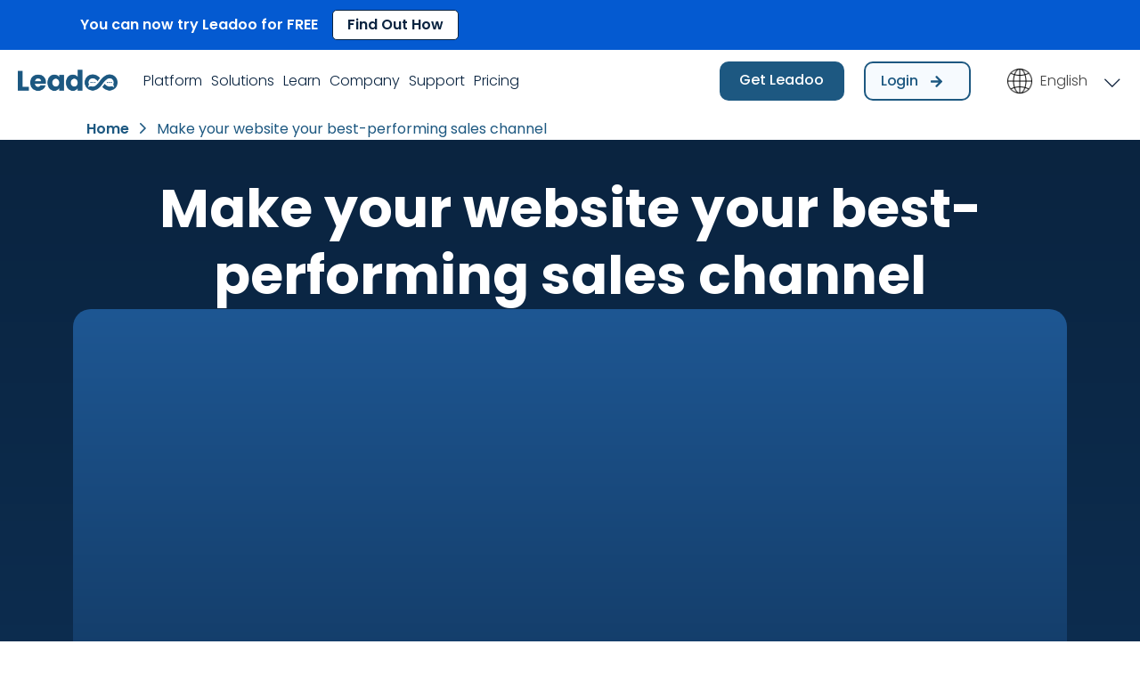

--- FILE ---
content_type: text/html; charset=UTF-8
request_url: https://leadoo.com/events/make-your-website-your-best-performing-sales-channel/
body_size: 25237
content:
<!doctype html>
<html lang="en-US" prefix="og: https://ogp.me/ns# fb: http://ogp.me/ns/fb#">

<head>

	<meta charset="UTF-8">
	<meta name="viewport" content="width=device-width, initial-scale=1.0">

		<script  type="text/javascript">
		(function() {
			if (window.location.href.indexOf("sv/events/kan-du-grunderna-i-konverteringsoptimering/") > -1) {
				let currentdate = new Date(); 
				let datetime =	currentdate.getDate() + "/"
								+ (currentdate.getMonth()+1)
				let currTime =  currentdate.getHours() + ":"  
								+ currentdate.getMinutes()
				console.log(datetime, currTime);
				
				if ('22/4' > datetime) {
					if ('16:00' > currTime) {
						location.href = 'https://leadoo.com/sv/events/hur-skapar-du-content-som-konverterar/'
					}
				}
			}
		})()
	</script>
	
							<!-- Leadoo Smart Profiles -->
				<script type="text/javascript">
					(function(l, a, d, y, b, u, g) {
						u = a.createElement(d)
						u.async = 1
						u.src = y
						g = a.getElementsByTagName(d)[0]
						g.parentNode.insertBefore(u, g);
						(l[b] = l[b] || []).unshift(function(_) {_.pageVisit()})
					})(window,
						document, 'script', 'https://bot.leadoo.com/i/al/lanlt.js?code=B9dsj3F', 'ldanalytics')
				</script>
			
							<script>
					window['ldtrexp'] = { host: '/idnt' }
				</script>
				<script type="text/javascript" src="https://leadoo.com/idnt/exp-min.js"></script>
			
	<link rel="alternate" hreflang="en" href="https://leadoo.com/events/make-your-website-your-best-performing-sales-channel/" />
<link rel="alternate" hreflang="x-default" href="https://leadoo.com/events/make-your-website-your-best-performing-sales-channel/" />

<!-- Search Engine Optimization by Rank Math PRO - https://rankmath.com/ -->
<title>Turn your website into your best-performing sales channel</title>
<meta name="description" content="Your website could be your best-perfroming sales channel. Learn how to make it work for you with the right tools and insights."/>
<meta name="robots" content="follow, index, max-snippet:-1, max-video-preview:-1, max-image-preview:large"/>
<link rel="canonical" href="https://leadoo.com/events/make-your-website-your-best-performing-sales-channel/" />
<meta property="og:locale" content="en_US" />
<meta property="og:type" content="article" />
<meta property="og:title" content="Turn your website into your best-performing sales channel" />
<meta property="og:description" content="Your website could be your best-perfroming sales channel. Learn how to make it work for you with the right tools and insights." />
<meta property="og:url" content="https://leadoo.com/events/make-your-website-your-best-performing-sales-channel/" />
<meta property="og:site_name" content="Leadoo - Conversion Platform" />
<meta property="article:publisher" content="https://www.facebook.com/LeadooMT" />
<meta property="og:updated_time" content="2023-05-17T18:10:35+03:00" />
<meta property="og:image" content="https://leadoo.com/wp-content/uploads/2023/01/Copy-of-Copy-of-Webinar-articles-3.png" />
<meta property="og:image:secure_url" content="https://leadoo.com/wp-content/uploads/2023/01/Copy-of-Copy-of-Webinar-articles-3.png" />
<meta property="og:image:width" content="1200" />
<meta property="og:image:height" content="627" />
<meta property="og:image:alt" content="Image says make your website your best performing sales channel and shows image of Brett James, UK Country Lead" />
<meta property="og:image:type" content="image/png" />
<meta property="og:video" content="https://www.youtube.com/embed/vomhCekndEg" />
<meta property="video:duration" content="2413" />
<meta property="ya:ovs:upload_date" content="2023-03-08" />
<meta property="ya:ovs:allow_embed" content="true" />
<meta name="twitter:card" content="summary_large_image" />
<meta name="twitter:title" content="Turn your website into your best-performing sales channel" />
<meta name="twitter:description" content="Your website could be your best-perfroming sales channel. Learn how to make it work for you with the right tools and insights." />
<meta name="twitter:site" content="@LeadooMT" />
<meta name="twitter:creator" content="@LeadooMT" />
<meta name="twitter:image" content="https://leadoo.com/wp-content/uploads/2023/01/Copy-of-Copy-of-Webinar-articles-3.png" />
<script type="application/ld+json" class="rank-math-schema-pro">{"@context":"https://schema.org","@graph":[{"@type":"Organization","@id":"https://leadoo.com/#organization","name":"Leadoo Marketing Technologies","url":"https://leadoo.com","sameAs":["https://www.facebook.com/LeadooMT","https://twitter.com/LeadooMT"],"email":"info@leadoo.com","logo":{"@type":"ImageObject","@id":"https://leadoo.com/#logo","url":"https://leadoo.com/wp-content/uploads/2022/02/leadoo_logo_blue_schema.png","contentUrl":"https://leadoo.com/wp-content/uploads/2022/02/leadoo_logo_blue_schema.png","caption":"Leadoo Marketing Technologies","inLanguage":"en-US","width":"1200","height":"429"},"contactPoint":[{"@type":"ContactPoint","telephone":"+358-40-021-4222","contactType":"sales"}]},{"@type":"WebSite","@id":"https://leadoo.com/#website","url":"https://leadoo.com","name":"Leadoo Marketing Technologies","publisher":{"@id":"https://leadoo.com/#organization"},"inLanguage":"en-US"},{"@type":"ImageObject","@id":"https://leadoo.com/wp-content/uploads/2023/01/Copy-of-Copy-of-Webinar-articles-3.png","url":"https://leadoo.com/wp-content/uploads/2023/01/Copy-of-Copy-of-Webinar-articles-3.png","width":"1200","height":"627","caption":"Image says make your website your best performing sales channel and shows image of Brett James, UK Country Lead","inLanguage":"en-US"},{"@type":"BreadcrumbList","@id":"https://leadoo.com/events/make-your-website-your-best-performing-sales-channel/#breadcrumb","itemListElement":[{"@type":"ListItem","position":"1","item":{"@id":"https://leadoo.com","name":"Home"}},{"@type":"ListItem","position":"2","item":{"@id":"https://leadoo.com/events/make-your-website-your-best-performing-sales-channel/","name":"Make your website your best-performing sales channel"}}]},{"@type":"WebPage","@id":"https://leadoo.com/events/make-your-website-your-best-performing-sales-channel/#webpage","url":"https://leadoo.com/events/make-your-website-your-best-performing-sales-channel/","name":"Turn your website into your best-performing sales channel","datePublished":"2023-01-18T14:27:13+03:00","dateModified":"2023-05-17T18:10:35+03:00","isPartOf":{"@id":"https://leadoo.com/#website"},"primaryImageOfPage":{"@id":"https://leadoo.com/wp-content/uploads/2023/01/Copy-of-Copy-of-Webinar-articles-3.png"},"inLanguage":"en-US","breadcrumb":{"@id":"https://leadoo.com/events/make-your-website-your-best-performing-sales-channel/#breadcrumb"}},{"@type":"VideoObject","name":"Make your website your best performing sales channel","description":"96% of your website visitors aren\u2019t ready to buy\u2026 yet. But that doesn\u2019t mean they\u2019re a lost cause - in fact, they\u2019re just at a different phase in the buyer\u2019s...","uploadDate":"2023-03-08","thumbnailUrl":"https://leadoo.com/wp-content/uploads/2023/01/Copy-of-Copy-of-Webinar-articles-3.png","embedUrl":"https://www.youtube.com/embed/vomhCekndEg","duration":"PT40M13S","width":"1280","height":"720","isFamilyFriendly":"True","@id":"https://leadoo.com/events/make-your-website-your-best-performing-sales-channel/#schema-2740657","isPartOf":{"@id":"https://leadoo.com/events/make-your-website-your-best-performing-sales-channel/#webpage"},"publisher":{"@id":"https://leadoo.com/#organization"},"inLanguage":"en-US","mainEntityOfPage":{"@id":"https://leadoo.com/events/make-your-website-your-best-performing-sales-channel/#webpage"}}]}</script>
<!-- /Rank Math WordPress SEO plugin -->

<link rel='dns-prefetch' href='//fonts.googleapis.com' />
<link rel="alternate" type="application/rss+xml" title="Leadoo - Conversion Platform &raquo; Feed" href="https://leadoo.com/feed/" />
<link rel="alternate" type="application/rss+xml" title="Leadoo - Conversion Platform &raquo; Comments Feed" href="https://leadoo.com/comments/feed/" />
<link rel='stylesheet' id='wp-block-library-css' href='https://leadoo.com/wp-includes/css/dist/block-library/style.min.css' type='text/css' media='all' />
<style id='wp-block-library-theme-inline-css' type='text/css'>
.wp-block-audio :where(figcaption){color:#555;font-size:13px;text-align:center}.is-dark-theme .wp-block-audio :where(figcaption){color:#ffffffa6}.wp-block-audio{margin:0 0 1em}.wp-block-code{border:1px solid #ccc;border-radius:4px;font-family:Menlo,Consolas,monaco,monospace;padding:.8em 1em}.wp-block-embed :where(figcaption){color:#555;font-size:13px;text-align:center}.is-dark-theme .wp-block-embed :where(figcaption){color:#ffffffa6}.wp-block-embed{margin:0 0 1em}.blocks-gallery-caption{color:#555;font-size:13px;text-align:center}.is-dark-theme .blocks-gallery-caption{color:#ffffffa6}:root :where(.wp-block-image figcaption){color:#555;font-size:13px;text-align:center}.is-dark-theme :root :where(.wp-block-image figcaption){color:#ffffffa6}.wp-block-image{margin:0 0 1em}.wp-block-pullquote{border-bottom:4px solid;border-top:4px solid;color:currentColor;margin-bottom:1.75em}.wp-block-pullquote cite,.wp-block-pullquote footer,.wp-block-pullquote__citation{color:currentColor;font-size:.8125em;font-style:normal;text-transform:uppercase}.wp-block-quote{border-left:.25em solid;margin:0 0 1.75em;padding-left:1em}.wp-block-quote cite,.wp-block-quote footer{color:currentColor;font-size:.8125em;font-style:normal;position:relative}.wp-block-quote.has-text-align-right{border-left:none;border-right:.25em solid;padding-left:0;padding-right:1em}.wp-block-quote.has-text-align-center{border:none;padding-left:0}.wp-block-quote.is-large,.wp-block-quote.is-style-large,.wp-block-quote.is-style-plain{border:none}.wp-block-search .wp-block-search__label{font-weight:700}.wp-block-search__button{border:1px solid #ccc;padding:.375em .625em}:where(.wp-block-group.has-background){padding:1.25em 2.375em}.wp-block-separator.has-css-opacity{opacity:.4}.wp-block-separator{border:none;border-bottom:2px solid;margin-left:auto;margin-right:auto}.wp-block-separator.has-alpha-channel-opacity{opacity:1}.wp-block-separator:not(.is-style-wide):not(.is-style-dots){width:100px}.wp-block-separator.has-background:not(.is-style-dots){border-bottom:none;height:1px}.wp-block-separator.has-background:not(.is-style-wide):not(.is-style-dots){height:2px}.wp-block-table{margin:0 0 1em}.wp-block-table td,.wp-block-table th{word-break:normal}.wp-block-table :where(figcaption){color:#555;font-size:13px;text-align:center}.is-dark-theme .wp-block-table :where(figcaption){color:#ffffffa6}.wp-block-video :where(figcaption){color:#555;font-size:13px;text-align:center}.is-dark-theme .wp-block-video :where(figcaption){color:#ffffffa6}.wp-block-video{margin:0 0 1em}:root :where(.wp-block-template-part.has-background){margin-bottom:0;margin-top:0;padding:1.25em 2.375em}
</style>
<style id='rank-math-toc-block-style-inline-css' type='text/css'>
.wp-block-rank-math-toc-block nav ol{counter-reset:item}.wp-block-rank-math-toc-block nav ol li{display:block}.wp-block-rank-math-toc-block nav ol li:before{content:counters(item, ".") ". ";counter-increment:item}

</style>
<style id='classic-theme-styles-inline-css' type='text/css'>
/*! This file is auto-generated */
.wp-block-button__link{color:#fff;background-color:#32373c;border-radius:9999px;box-shadow:none;text-decoration:none;padding:calc(.667em + 2px) calc(1.333em + 2px);font-size:1.125em}.wp-block-file__button{background:#32373c;color:#fff;text-decoration:none}
</style>
<style id='global-styles-inline-css' type='text/css'>
:root{--wp--preset--aspect-ratio--square: 1;--wp--preset--aspect-ratio--4-3: 4/3;--wp--preset--aspect-ratio--3-4: 3/4;--wp--preset--aspect-ratio--3-2: 3/2;--wp--preset--aspect-ratio--2-3: 2/3;--wp--preset--aspect-ratio--16-9: 16/9;--wp--preset--aspect-ratio--9-16: 9/16;--wp--preset--color--black: #000000;--wp--preset--color--cyan-bluish-gray: #abb8c3;--wp--preset--color--white: #ffffff;--wp--preset--color--pale-pink: #f78da7;--wp--preset--color--vivid-red: #cf2e2e;--wp--preset--color--luminous-vivid-orange: #ff6900;--wp--preset--color--luminous-vivid-amber: #fcb900;--wp--preset--color--light-green-cyan: #7bdcb5;--wp--preset--color--vivid-green-cyan: #00d084;--wp--preset--color--pale-cyan-blue: #8ed1fc;--wp--preset--color--vivid-cyan-blue: #0693e3;--wp--preset--color--vivid-purple: #9b51e0;--wp--preset--gradient--vivid-cyan-blue-to-vivid-purple: linear-gradient(135deg,rgba(6,147,227,1) 0%,rgb(155,81,224) 100%);--wp--preset--gradient--light-green-cyan-to-vivid-green-cyan: linear-gradient(135deg,rgb(122,220,180) 0%,rgb(0,208,130) 100%);--wp--preset--gradient--luminous-vivid-amber-to-luminous-vivid-orange: linear-gradient(135deg,rgba(252,185,0,1) 0%,rgba(255,105,0,1) 100%);--wp--preset--gradient--luminous-vivid-orange-to-vivid-red: linear-gradient(135deg,rgba(255,105,0,1) 0%,rgb(207,46,46) 100%);--wp--preset--gradient--very-light-gray-to-cyan-bluish-gray: linear-gradient(135deg,rgb(238,238,238) 0%,rgb(169,184,195) 100%);--wp--preset--gradient--cool-to-warm-spectrum: linear-gradient(135deg,rgb(74,234,220) 0%,rgb(151,120,209) 20%,rgb(207,42,186) 40%,rgb(238,44,130) 60%,rgb(251,105,98) 80%,rgb(254,248,76) 100%);--wp--preset--gradient--blush-light-purple: linear-gradient(135deg,rgb(255,206,236) 0%,rgb(152,150,240) 100%);--wp--preset--gradient--blush-bordeaux: linear-gradient(135deg,rgb(254,205,165) 0%,rgb(254,45,45) 50%,rgb(107,0,62) 100%);--wp--preset--gradient--luminous-dusk: linear-gradient(135deg,rgb(255,203,112) 0%,rgb(199,81,192) 50%,rgb(65,88,208) 100%);--wp--preset--gradient--pale-ocean: linear-gradient(135deg,rgb(255,245,203) 0%,rgb(182,227,212) 50%,rgb(51,167,181) 100%);--wp--preset--gradient--electric-grass: linear-gradient(135deg,rgb(202,248,128) 0%,rgb(113,206,126) 100%);--wp--preset--gradient--midnight: linear-gradient(135deg,rgb(2,3,129) 0%,rgb(40,116,252) 100%);--wp--preset--font-size--small: 13px;--wp--preset--font-size--medium: 20px;--wp--preset--font-size--large: 36px;--wp--preset--font-size--x-large: 42px;--wp--preset--spacing--20: 0.44rem;--wp--preset--spacing--30: 0.67rem;--wp--preset--spacing--40: 1rem;--wp--preset--spacing--50: 1.5rem;--wp--preset--spacing--60: 2.25rem;--wp--preset--spacing--70: 3.38rem;--wp--preset--spacing--80: 5.06rem;--wp--preset--shadow--natural: 6px 6px 9px rgba(0, 0, 0, 0.2);--wp--preset--shadow--deep: 12px 12px 50px rgba(0, 0, 0, 0.4);--wp--preset--shadow--sharp: 6px 6px 0px rgba(0, 0, 0, 0.2);--wp--preset--shadow--outlined: 6px 6px 0px -3px rgba(255, 255, 255, 1), 6px 6px rgba(0, 0, 0, 1);--wp--preset--shadow--crisp: 6px 6px 0px rgba(0, 0, 0, 1);}:where(.is-layout-flex){gap: 0.5em;}:where(.is-layout-grid){gap: 0.5em;}body .is-layout-flex{display: flex;}.is-layout-flex{flex-wrap: wrap;align-items: center;}.is-layout-flex > :is(*, div){margin: 0;}body .is-layout-grid{display: grid;}.is-layout-grid > :is(*, div){margin: 0;}:where(.wp-block-columns.is-layout-flex){gap: 2em;}:where(.wp-block-columns.is-layout-grid){gap: 2em;}:where(.wp-block-post-template.is-layout-flex){gap: 1.25em;}:where(.wp-block-post-template.is-layout-grid){gap: 1.25em;}.has-black-color{color: var(--wp--preset--color--black) !important;}.has-cyan-bluish-gray-color{color: var(--wp--preset--color--cyan-bluish-gray) !important;}.has-white-color{color: var(--wp--preset--color--white) !important;}.has-pale-pink-color{color: var(--wp--preset--color--pale-pink) !important;}.has-vivid-red-color{color: var(--wp--preset--color--vivid-red) !important;}.has-luminous-vivid-orange-color{color: var(--wp--preset--color--luminous-vivid-orange) !important;}.has-luminous-vivid-amber-color{color: var(--wp--preset--color--luminous-vivid-amber) !important;}.has-light-green-cyan-color{color: var(--wp--preset--color--light-green-cyan) !important;}.has-vivid-green-cyan-color{color: var(--wp--preset--color--vivid-green-cyan) !important;}.has-pale-cyan-blue-color{color: var(--wp--preset--color--pale-cyan-blue) !important;}.has-vivid-cyan-blue-color{color: var(--wp--preset--color--vivid-cyan-blue) !important;}.has-vivid-purple-color{color: var(--wp--preset--color--vivid-purple) !important;}.has-black-background-color{background-color: var(--wp--preset--color--black) !important;}.has-cyan-bluish-gray-background-color{background-color: var(--wp--preset--color--cyan-bluish-gray) !important;}.has-white-background-color{background-color: var(--wp--preset--color--white) !important;}.has-pale-pink-background-color{background-color: var(--wp--preset--color--pale-pink) !important;}.has-vivid-red-background-color{background-color: var(--wp--preset--color--vivid-red) !important;}.has-luminous-vivid-orange-background-color{background-color: var(--wp--preset--color--luminous-vivid-orange) !important;}.has-luminous-vivid-amber-background-color{background-color: var(--wp--preset--color--luminous-vivid-amber) !important;}.has-light-green-cyan-background-color{background-color: var(--wp--preset--color--light-green-cyan) !important;}.has-vivid-green-cyan-background-color{background-color: var(--wp--preset--color--vivid-green-cyan) !important;}.has-pale-cyan-blue-background-color{background-color: var(--wp--preset--color--pale-cyan-blue) !important;}.has-vivid-cyan-blue-background-color{background-color: var(--wp--preset--color--vivid-cyan-blue) !important;}.has-vivid-purple-background-color{background-color: var(--wp--preset--color--vivid-purple) !important;}.has-black-border-color{border-color: var(--wp--preset--color--black) !important;}.has-cyan-bluish-gray-border-color{border-color: var(--wp--preset--color--cyan-bluish-gray) !important;}.has-white-border-color{border-color: var(--wp--preset--color--white) !important;}.has-pale-pink-border-color{border-color: var(--wp--preset--color--pale-pink) !important;}.has-vivid-red-border-color{border-color: var(--wp--preset--color--vivid-red) !important;}.has-luminous-vivid-orange-border-color{border-color: var(--wp--preset--color--luminous-vivid-orange) !important;}.has-luminous-vivid-amber-border-color{border-color: var(--wp--preset--color--luminous-vivid-amber) !important;}.has-light-green-cyan-border-color{border-color: var(--wp--preset--color--light-green-cyan) !important;}.has-vivid-green-cyan-border-color{border-color: var(--wp--preset--color--vivid-green-cyan) !important;}.has-pale-cyan-blue-border-color{border-color: var(--wp--preset--color--pale-cyan-blue) !important;}.has-vivid-cyan-blue-border-color{border-color: var(--wp--preset--color--vivid-cyan-blue) !important;}.has-vivid-purple-border-color{border-color: var(--wp--preset--color--vivid-purple) !important;}.has-vivid-cyan-blue-to-vivid-purple-gradient-background{background: var(--wp--preset--gradient--vivid-cyan-blue-to-vivid-purple) !important;}.has-light-green-cyan-to-vivid-green-cyan-gradient-background{background: var(--wp--preset--gradient--light-green-cyan-to-vivid-green-cyan) !important;}.has-luminous-vivid-amber-to-luminous-vivid-orange-gradient-background{background: var(--wp--preset--gradient--luminous-vivid-amber-to-luminous-vivid-orange) !important;}.has-luminous-vivid-orange-to-vivid-red-gradient-background{background: var(--wp--preset--gradient--luminous-vivid-orange-to-vivid-red) !important;}.has-very-light-gray-to-cyan-bluish-gray-gradient-background{background: var(--wp--preset--gradient--very-light-gray-to-cyan-bluish-gray) !important;}.has-cool-to-warm-spectrum-gradient-background{background: var(--wp--preset--gradient--cool-to-warm-spectrum) !important;}.has-blush-light-purple-gradient-background{background: var(--wp--preset--gradient--blush-light-purple) !important;}.has-blush-bordeaux-gradient-background{background: var(--wp--preset--gradient--blush-bordeaux) !important;}.has-luminous-dusk-gradient-background{background: var(--wp--preset--gradient--luminous-dusk) !important;}.has-pale-ocean-gradient-background{background: var(--wp--preset--gradient--pale-ocean) !important;}.has-electric-grass-gradient-background{background: var(--wp--preset--gradient--electric-grass) !important;}.has-midnight-gradient-background{background: var(--wp--preset--gradient--midnight) !important;}.has-small-font-size{font-size: var(--wp--preset--font-size--small) !important;}.has-medium-font-size{font-size: var(--wp--preset--font-size--medium) !important;}.has-large-font-size{font-size: var(--wp--preset--font-size--large) !important;}.has-x-large-font-size{font-size: var(--wp--preset--font-size--x-large) !important;}
:where(.wp-block-post-template.is-layout-flex){gap: 1.25em;}:where(.wp-block-post-template.is-layout-grid){gap: 1.25em;}
:where(.wp-block-columns.is-layout-flex){gap: 2em;}:where(.wp-block-columns.is-layout-grid){gap: 2em;}
:root :where(.wp-block-pullquote){font-size: 1.5em;line-height: 1.6;}
</style>
<link rel='stylesheet' id='wpml-blocks-css' href='https://leadoo.com/wp-content/plugins/sitepress-multilingual-cms/dist/css/blocks/styles.css' type='text/css' media='all' />
<link rel='stylesheet' id='announcer-css-css' href='https://leadoo.com/wp-content/plugins/announcer/public/css/style.css' type='text/css' media='all' />
<link rel='stylesheet' id='dashicons-css' href='https://leadoo.com/wp-includes/css/dashicons.min.css' type='text/css' media='all' />
<link rel='stylesheet' id='cookie-law-info-css' href='https://leadoo.com/wp-content/plugins/webtoffee-gdpr-cookie-consent/public/css/cookie-law-info-public.css' type='text/css' media='all' />
<link rel='stylesheet' id='cookie-law-info-gdpr-css' href='https://leadoo.com/wp-content/plugins/webtoffee-gdpr-cookie-consent/public/css/cookie-law-info-gdpr.css' type='text/css' media='all' />
<style id='cookie-law-info-gdpr-inline-css' type='text/css'>
.cli-modal-content, .cli-tab-content { background-color: #ffffff; }.cli-privacy-content-text, .cli-modal .cli-modal-dialog, .cli-tab-container p, a.cli-privacy-readmore { color: #000000; }.cli-tab-header { background-color: #f2f2f2; }.cli-tab-header, .cli-tab-header a.cli-nav-link,span.cli-necessary-caption,.cli-switch .cli-slider:after { color: #000000; }.cli-switch .cli-slider:before { background-color: #ffffff; }.cli-switch input:checked + .cli-slider:before { background-color: #ffffff; }.cli-switch .cli-slider { background-color: #e3e1e8; }.cli-switch input:checked + .cli-slider { background-color: #28a745; }.cli-modal-close svg { fill: #000000; }.cli-tab-footer .wt-cli-privacy-accept-all-btn { background-color: #00acad; color: #ffffff}.cli-tab-footer .wt-cli-privacy-accept-btn { background-color: #00acad; color: #ffffff}.cli-tab-header a:before{ border-right: 1px solid #000000; border-bottom: 1px solid #000000; }
</style>
<link rel='stylesheet' id='wp-job-manager-job-listings-css' href='https://leadoo.com/wp-content/plugins/wp-job-manager/assets/dist/css/job-listings.css' type='text/css' media='all' />
<link rel='stylesheet' id='wpml-legacy-dropdown-0-css' href='https://leadoo.com/wp-content/plugins/sitepress-multilingual-cms/templates/language-switchers/legacy-dropdown/style.min.css' type='text/css' media='all' />
<link rel='stylesheet' id='leadoo-child-fancybox-css' href='https://leadoo.com/wp-content/themes/uptime-child/css/fancybox-4.css' type='text/css' media='all' />
<link rel='stylesheet' id='tommusrhodus-google-font-css' href='//fonts.googleapis.com/css?family=Poppins:100,100italic,200,200italic,300,300italic,400,400italic,500,500italic,600,600italic,700,700italic,800,800italic,900,900italic&#038;ver=1.1.1' type='text/css' media='all' />
<link rel='stylesheet' id='flickity-css' href='https://leadoo.com/wp-content/themes/uptime/style/css/flickity.min.css' type='text/css' media='all' />
<link rel='stylesheet' id='tommusrhodus-theme-css' href='https://leadoo.com/wp-content/themes/uptime/style/css/theme.css' type='text/css' media='all' />
<link rel='stylesheet' id='tommusrhodus-wp-job-manager-css' href='https://leadoo.com/wp-content/themes/uptime/style/css/wp-job-manager.css' type='text/css' media='all' />
<link rel='stylesheet' id='tommusrhodus-style-css' href='https://leadoo.com/wp-content/themes/uptime-child/style.css' type='text/css' media='all' />
<style id='tommusrhodus-style-inline-css' type='text/css'>

			body, .elementor-widget-text-editor {
				font-family: "Poppins", -apple-system, BlinkMacSystemFont, "Segoe UI", Roboto, "Helvetica Neue", Arial, sans-serif, "Apple Color Emoji", "Segoe UI Emoji", "Segoe UI Symbol", "Noto Color Emoji";
				color: #343434;
			}
			.navbar-brand img {
				max-height: 40px;
				width: auto;
			}			
			a:not(.card):not(.btn-primary):not(.nav-link):not(.text-white):not(.dropdown-item):not(.btn-outline-primary):not(.btn):not(.elementor-button):hover, section:not(.text-light) .nav-link, footer:not(.text-light) .nav-link, .widget a {
			    color: #295bb8;
			}
			.btn-primary, .wp-block-button__link {
				color: #fff;
				background-color: #295bb8;
				border-color: #295bb8;
			}
			.btn-primary:hover, .wp-block-button__link:hover, a.badge-primary:hover, a.badge-primary:focus {
				color: #fff !important;
				background-color: #1f4793;
				border-color: #1f4793;
			}
			.btn-primary:focus, .btn-primary.focus {
				box-shadow: 0 0 0 0.2rem rgba(85, 111, 200, 0.5);
			}
			.btn-primary.disabled, .btn-primary:disabled {
				color: #fff;
				background-color: #295bb8;
				border-color: #295bb8;
			}
			.btn-primary:not(:disabled):not(.disabled):active, .btn-primary:not(:disabled):not(.disabled).active, .show>.btn-primary.dropdown-toggle {
				color: #fff;
				background-color: #1f4793;
				border-color: #1f4793;
			}
			.btn-primary:not(:disabled):not(.disabled):active:focus, .btn-primary:not(:disabled):not(.disabled).active:focus, .show>.btn-primary.dropdown-toggle:focus {
				box-shadow: 0 0 0 0.2rem rgba(85, 111, 200, 0.5);
			}
			.btn-secondary {
				color: #fff;
				background-color: #6c757d;
				border-color: #6c757d;
			}
			.btn-secondary:hover {
				color: #fff;
				background-color: #5a6268;
				border-color: #545b62;
			}
			.btn-secondary:focus, .btn-secondary.focus {
				box-shadow: 0 0 0 0.2rem rgba(130, 138, 145, 0.5);
			}
			.btn-secondary.disabled, .btn-secondary:disabled {
				color: #fff;
				background-color: #6c757d;
				border-color: #6c757d;
			}
			.btn-secondary:not(:disabled):not(.disabled):active, .btn-secondary:not(:disabled):not(.disabled).active, .show>.btn-secondary.dropdown-toggle {
				color: #fff;
				background-color: #545b62;
				border-color: #4e555b;
			}
			.btn-secondary:not(:disabled):not(.disabled):active:focus, .btn-secondary:not(:disabled):not(.disabled).active:focus, .show>.btn-secondary.dropdown-toggle:focus {
				box-shadow: 0 0 0 0.2rem rgba(130, 138, 145, 0.5);
			}
			.btn-light {
				color: #343434;
				background-color: #f9f9f7;
				border-color: #f9f9f7;
			}
			.btn-light:hover {
				color: #343434;
				background-color: #e2e6ea;
				border-color: #dae0e5;
			}
			.btn-light:focus, .btn-light.focus {
				box-shadow: 0 0 0 0.2rem rgba(216, 217, 219, 0.5);
			}
			.btn-light.disabled, .btn-light:disabled {
				color: #343434;
				background-color: #f9f9f7;
				border-color: #f9f9f7;
			}
			.btn-light:not(:disabled):not(.disabled):active, .btn-light:not(:disabled):not(.disabled).active, .show>.btn-light.dropdown-toggle {
				color: #343434;
				background-color: #dae0e5;
				border-color: #d3d9df;
			}
			.btn-light:not(:disabled):not(.disabled):active:focus, .btn-light:not(:disabled):not(.disabled).active:focus, .show>.btn-light.dropdown-toggle:focus {
				box-shadow: 0 0 0 0.2rem rgba(216, 217, 219, 0.5);
			}
			.btn-dark {
				color: #fff;
				background-color: #343434;
				border-color: #343434;
			}
			.btn-dark:hover {
				color: #fff;
				background-color: #101214;
				border-color: #0a0c0d;
			}
			.btn-dark:focus, .btn-dark.focus {
				box-shadow: 0 0 0 0.2rem rgba(66, 70, 73, 0.5);
			}
			.btn-dark.disabled, .btn-dark:disabled {
				color: #fff;
				background-color: #343434;
				border-color: #343434;
			}
			.btn-dark:not(:disabled):not(.disabled):active, .btn-dark:not(:disabled):not(.disabled).active, .show>.btn-dark.dropdown-toggle {
				color: #fff;
				background-color: #0a0c0d;
				border-color: #050506;
			}
			.btn-dark:not(:disabled):not(.disabled):active:focus, .btn-dark:not(:disabled):not(.disabled).active:focus, .show>.btn-dark.dropdown-toggle:focus {
				box-shadow: 0 0 0 0.2rem rgba(66, 70, 73, 0.5);
			}
			.btn-primary-2 {
			    color: #fff;
				background-color: #197d3c;
				border-color: #197d3c;
			}
			.btn-primary-2:hover {
				color: #fff;
				background-color: #ff6a62;
				border-color: #ff5e55;
			}
			.btn-primary-2:focus, .btn-primary-2.focus {
				box-shadow: 0 0 0 0.2rem rgba(222, 126, 122, 0.5);
			}
			.btn-primary-2.disabled, .btn-primary-2:disabled {
				color: #343434;
				background-color: #197d3c;
				border-color: #197d3c;
			}
			.btn-primary-2:not(:disabled):not(.disabled):active, .btn-primary-2:not(:disabled):not(.disabled).active, .show>.btn-primary-2.dropdown-toggle {
				color: #fff;
				background-color: #ff5e55;
				border-color: #ff5148;
			}
			.btn-primary-2:not(:disabled):not(.disabled):active:focus, .btn-primary-2:not(:disabled):not(.disabled).active:focus, .show>.btn-primary-2.dropdown-toggle:focus {
				box-shadow: 0 0 0 0.2rem rgba(222, 126, 122, 0.5);
			}
			.btn-primary-3 {
				color: #fff;
				background-color: #295bb8;
				border-color: #295bb8;
			}
			.btn-primary-3:hover {
				color: #fff;
				background-color: #0f1121;
				border-color: #0b0d18;
			}
			.btn-primary-3:focus, .btn-primary-3.focus {
				box-shadow: 0 0 0 0.2rem rgba(61, 65, 88, 0.5);
			}
			.btn-primary-3.disabled, .btn-primary-3:disabled {
				color: #fff;
				background-color: #295bb8;
				border-color: #295bb8;
			}
			.btn-primary-3:not(:disabled):not(.disabled):active, .btn-primary-3:not(:disabled):not(.disabled).active, .show>.btn-primary-3.dropdown-toggle {
				color: #fff;
				background-color: #0b0d18;
				border-color: #07080f;
			}
			.btn-primary-3:not(:disabled):not(.disabled):active:focus, .btn-primary-3:not(:disabled):not(.disabled).active:focus, .show>.btn-primary-3.dropdown-toggle:focus {
				box-shadow: 0 0 0 0.2rem rgba(61, 65, 88, 0.5);
			}
			.btn-outline-primary {
				color: #295bb8;
				border-color: #295bb8;
			}
			.btn-outline-primary:hover {
				color: #fff;
				background-color: #295bb8;
				border-color: #295bb8;
			}
			.btn-outline-primary:focus, .btn-outline-primary.focus {
				box-shadow: 0 0 0 0.2rem rgba(55, 85, 190, 0.5);
			}
			.btn-outline-primary.disabled, .btn-outline-primary:disabled {
				color: #295bb8;
				background-color: transparent;
			}
			.btn-outline-primary:not(:disabled):not(.disabled):active, .btn-outline-primary:not(:disabled):not(.disabled).active, .show>.btn-outline-primary.dropdown-toggle {
				color: #fff;
				background-color: #295bb8;
				border-color: #295bb8;
			}
			.btn-outline-primary:not(:disabled):not(.disabled):active:focus, .btn-outline-primary:not(:disabled):not(.disabled).active:focus, .show>.btn-outline-primary.dropdown-toggle:focus {
				box-shadow: 0 0 0 0.2rem rgba(55, 85, 190, 0.5);
			}
			.btn-outline-secondary {
				color: #6c757d;
				border-color: #6c757d;
			}
			.btn-outline-secondary:hover {
				color: #fff;
				background-color: #6c757d;
				border-color: #6c757d;
			}
			.btn-outline-secondary:focus, .btn-outline-secondary.focus {
				box-shadow: 0 0 0 0.2rem rgba(108, 117, 125, 0.5);
			}
			.btn-outline-secondary.disabled, .btn-outline-secondary:disabled {
				color: #6c757d;
				background-color: transparent;
			}
			.btn-outline-secondary:not(:disabled):not(.disabled):active, .btn-outline-secondary:not(:disabled):not(.disabled).active, .show>.btn-outline-secondary.dropdown-toggle {
				color: #fff;
				background-color: #6c757d;
				border-color: #6c757d;
			}
			.btn-outline-secondary:not(:disabled):not(.disabled):active:focus, .btn-outline-secondary:not(:disabled):not(.disabled).active:focus, .show>.btn-outline-secondary.dropdown-toggle:focus {
				box-shadow: 0 0 0 0.2rem rgba(108, 117, 125, 0.5);
			}
			.btn-outline-light {
				color: #f9f9f7;
				border-color: #f9f9f7;
			}
			.btn-outline-light:hover {
				color: #343434;
				background-color: #f9f9f7;
				border-color: #f9f9f7;
			}
			.btn-outline-light:focus, .btn-outline-light.focus {
				box-shadow: 0 0 0 0.2rem rgba(248, 249, 250, 0.5);
			}
			.btn-outline-light.disabled, .btn-outline-light:disabled {
				color: #f9f9f7;
				background-color: transparent;
			}
			.btn-outline-light:not(:disabled):not(.disabled):active, .btn-outline-light:not(:disabled):not(.disabled).active, .show>.btn-outline-light.dropdown-toggle {
				color: #343434;
				background-color: #f9f9f7;
				border-color: #f9f9f7;
			}
			.btn-outline-light:not(:disabled):not(.disabled):active:focus, .btn-outline-light:not(:disabled):not(.disabled).active:focus, .show>.btn-outline-light.dropdown-toggle:focus {
				box-shadow: 0 0 0 0.2rem rgba(248, 249, 250, 0.5);
			}
			.btn-outline-dark {
				color: #343434;
				border-color: #343434;
			}
			.btn-outline-dark:hover {
				color: #fff;
				background-color: #343434;
				border-color: #343434;
			}
			.btn-outline-dark:focus, .btn-outline-dark.focus {
				box-shadow: 0 0 0 0.2rem rgba(33, 37, 41, 0.5);
			}
			.btn-outline-dark.disabled, .btn-outline-dark:disabled {
				color: #343434;
				background-color: transparent;
			}
			.btn-outline-dark:not(:disabled):not(.disabled):active, .btn-outline-dark:not(:disabled):not(.disabled).active, .show>.btn-outline-dark.dropdown-toggle {
				color: #fff;
				background-color: #343434;
				border-color: #343434;
			}
			.btn-outline-dark:not(:disabled):not(.disabled):active:focus, .btn-outline-dark:not(:disabled):not(.disabled).active:focus, .show>.btn-outline-dark.dropdown-toggle:focus {
				box-shadow: 0 0 0 0.2rem rgba(33, 37, 41, 0.5);
			}
			.btn-outline-primary-2 {
				color: #197d3c;
				border-color: #197d3c;
			}
			.btn-outline-primary-2:hover {
				color: #343434;
				background-color: #197d3c;
				border-color: #197d3c;
			}
			.btn-outline-primary-2:focus, .btn-outline-primary-2.focus {
				box-shadow: 0 0 0 0.2rem rgba(255, 142, 136, 0.5);
			}
			.btn-outline-primary-2.disabled, .btn-outline-primary-2:disabled {
				color: #197d3c;
				background-color: transparent;
			}
			.btn-outline-primary-2:not(:disabled):not(.disabled):active, .btn-outline-primary-2:not(:disabled):not(.disabled).active, .show>.btn-outline-primary-2.dropdown-toggle {
				color: #343434;
				background-color: #197d3c;
				border-color: #197d3c;
			}
			.btn-outline-primary-2:not(:disabled):not(.disabled):active:focus, .btn-outline-primary-2:not(:disabled):not(.disabled).active:focus, .show>.btn-outline-primary-2.dropdown-toggle:focus {
				box-shadow: 0 0 0 0.2rem rgba(255, 142, 136, 0.5);
			}
			.btn-outline-primary-3 {
				color: #295bb8;
				border-color: #295bb8;
			}
			.btn-outline-primary-3:hover {
				color: #fff;
				background-color: #295bb8;
				border-color: #295bb8;
			}
			.btn-outline-primary-3:focus, .btn-outline-primary-3.focus {
				box-shadow: 0 0 0 0.2rem rgba(27, 31, 59, 0.5);
			}
			.btn-outline-primary-3.disabled, .btn-outline-primary-3:disabled {
				color: #295bb8;
				background-color: transparent;
			}
			.btn-outline-primary-3:not(:disabled):not(.disabled):active, .btn-outline-primary-3:not(:disabled):not(.disabled).active, .show>.btn-outline-primary-3.dropdown-toggle {
				color: #fff;
				background-color: #295bb8;
				border-color: #295bb8;
			}
			.btn-outline-primary-3:not(:disabled):not(.disabled):active:focus, .btn-outline-primary-3:not(:disabled):not(.disabled).active:focus, .show>.btn-outline-primary-3.dropdown-toggle:focus {
				box-shadow: 0 0 0 0.2rem rgba(27, 31, 59, 0.5);
			}
			.btn-link {
				font-weight: 400;
				color: #295bb8;
				text-decoration: none;
			}
			.btn-link:hover {
				color: #263a83;
				text-decoration: none;
			}
			.btn-link:focus, .btn-link.focus {
				text-decoration: none;
				box-shadow: none;
			}
			.btn-link:disabled, .btn-link.disabled {
				color: #6c757d;
				pointer-events: none;
			}
			.bg-primary {
				background-color: #f9f9f7 !important;
			}
			.bg-primary-alt {
				background-color: #f9f9f7 !important;
			}
			a.bg-primary:hover, a.bg-primary:focus, button.bg-primary:hover, button.bg-primary:focus {
				background-color: #2c4396 !important;
			}
			.bg-secondary {
				background-color: #ffffff !important;
			}
			.bg-light {
  				background-color: #ffffff !important; 
			}
			.bg-dark {
			  	background-color: #212529 !important; 
			}
			.navbar[data-sticky="top"].scrolled.navbar-dark {
				background: #212529 !important; 
			}
			a.bg-secondary:hover, a.bg-secondary:focus, button.bg-secondary:hover, button.bg-secondary:focus {
				background-color: #545b62 !important;
			}
			.bg-primary-2, .badge-primary-2 {
				background-color: #295bb8 !important;
			}
			.bg-primary-2-alt {
				background-color: #197d3c !important;
			}
			a.bg-primary-2:hover, a.bg-primary-2:focus, button.bg-primary-2:hover, button.bg-primary-2:focus {
				background-color: #ff5e55 !important;
			}
			.bg-primary-3 {
				background-color: #295bb8 !important;
			}
			a.bg-primary-3:hover, a.bg-primary-3:focus, button.bg-primary-3:hover, button.bg-primary-3:focus {
				background-color: #0b0d18 !important;
			}
			.border-primary {
				border-color: #f9f9f7 !important;
			}
			.border-secondary {
				border-color: #ffffff !important;
			}
			.border-light {
				border-color: #ffffff !important;
			}
			.border-dark {
				border-color: #212529 !important;
			}
			.border-primary-2 {
				border-color: #295bb8 !important;
			}
			.border-primary-3 {
				border-color: #295bb8 !important;
			}
			.elementor svg.icon *, .nav-link.btn-light .icon * {
				fill: #295bb8
			}			
			svg.bg-primary *, .accordion-panel-title[aria-expanded="true"] > * path, .accordion-panel-title:hover > * path {
			    fill: #f9f9f7
			}
			svg.bg-primary-2 * {
			    fill: #295bb8
			}
			svg.bg-primary-3 * {
			    fill: #295bb8
			}
			svg.bg-secondary * {
			    fill:  #ffffff
			}
			svg.bg-light * {
			    fill: #ffffff !important;
			}
			svg.bg-white *, .btn.btn-primary * {
			    fill: #fff !important;
			}
			svg.bg-warning * {
			    fill: #ffc107 !important;
			}
			.icon-round.bg-primary {
			    background: rgba(249,249,247, 0.1) !important;
			}
			.icon-round.bg-primary-2 {
			    background: rgba(41,91,184, 0.1) !important;
			}
			.icon-round.bg-primary-3 {
			    background: rgba(41,91,184, 0.1) !important;
			}
			.badge-primary, .process-circle.bg-primary:after  {
			    background-color: #295bb8;
			}
			.text-primary, .btn-white, .text-white p a {
			    color: #295bb8 !important;
			}
			.text-primary-2 {
			    color: #197d3c !important;
			}
			.text-primary, .accordion-panel-title[aria-expanded="true"] > *, .accordion-panel-title:hover > * {
				color: #295bb8 !important;
			}
			.highlight {
			    background: rgba(41,91,184, 0.2) !important;
			}
			.article thead th, .comment thead th {
				background: #295bb8;
			}
			progress.reading-position::-webkit-progress-value {
			  background-color: #295bb8;
			}
			progress.reading-position::-moz-progress-bar {
			  background-color: #295bb8;
			}
		
				body > div.loader {
					display: none !important;
				}
				.fade-page {
					opacity: 1 !important;
				}
			
</style>
<link rel='stylesheet' id='aos-css' href='https://leadoo.com/wp-content/themes/uptime/style/css/aos.css' type='text/css' media='all' />
<link rel='stylesheet' id='uptime-style-css' href='https://leadoo.com/wp-content/themes/uptime/style.css' type='text/css' media='all' />
<link rel='stylesheet' id='uptime-child-style-css' href='https://leadoo.com/wp-content/themes/uptime-child/custom-styles.css' type='text/css' media='all' />
<link rel='stylesheet' id='uptime-child-blocks-style-css' href='https://leadoo.com/wp-content/themes/uptime-child/css/css-blocks.css' type='text/css' media='all' />
<link rel='stylesheet' id='google-fonts-from-elementor-default-kit-css' href='https://fonts.googleapis.com/css?family=Roboto%3A100%2C100italic%2C200%2C200italic%2C300%2C300italic%2C400%2C400italic%2C500%2C500italic%2C600%2C600italic%2C700%2C700italic%2C800%2C800italic%2C900%2C900italic%7CRoboto+Slab%3A100%2C100italic%2C200%2C200italic%2C300%2C300italic%2C400%2C400italic%2C500%2C500italic%2C600%2C600italic%2C700%2C700italic%2C800%2C800italic%2C900%2C900italic%7CLato%3A100%2C100italic%2C200%2C200italic%2C300%2C300italic%2C400%2C400italic%2C500%2C500italic%2C600%2C600italic%2C700%2C700italic%2C800%2C800italic%2C900%2C900italic' type='text/css' media='all' />
<script type="text/javascript" id="wpml-cookie-js-extra">
/* <![CDATA[ */
var wpml_cookies = {"wp-wpml_current_language":{"value":"en","expires":1,"path":"\/"}};
var wpml_cookies = {"wp-wpml_current_language":{"value":"en","expires":1,"path":"\/"}};
/* ]]> */
</script>
<script type="text/javascript" src="https://leadoo.com/wp-content/plugins/sitepress-multilingual-cms/res/js/cookies/language-cookie.js" id="wpml-cookie-js" defer="defer" data-wp-strategy="defer"></script>
<script type="text/javascript" src="https://leadoo.com/wp-includes/js/jquery/jquery.min.js" id="jquery-core-js"></script>
<script type="text/javascript" src="https://leadoo.com/wp-includes/js/jquery/jquery-migrate.min.js" id="jquery-migrate-js"></script>
<script type="text/javascript" src="https://leadoo.com/wp-content/plugins/announcer/public/js/script.js" id="announcer-js-js"></script>
<script type="text/javascript" id="cookie-law-info-js-extra">
/* <![CDATA[ */
var Cli_Data = {"nn_cookie_ids":["test_cookie"],"non_necessary_cookies":{"non-necessary":["test_cookie"]},"cookielist":{"necessary":{"id":2275,"status":true,"title":"Necessary","strict":true,"default_state":false,"ccpa_optout":false,"loadonstart":false},"non-necessary":{"id":2276,"status":true,"title":"Non Necessary","strict":false,"default_state":false,"ccpa_optout":false,"loadonstart":false}},"ajax_url":"https:\/\/leadoo.com\/wp-admin\/admin-ajax.php","current_lang":"en","security":"1f86e5cd4c","eu_countries":["GB"],"geoIP":"enabled","use_custom_geolocation_api":"","custom_geolocation_api":"https:\/\/geoip.cookieyes.com\/geoip\/checker\/result.php","consentVersion":"1","strictlyEnabled":["necessary","obligatoire"],"cookieDomain":"","privacy_length":"250","ccpaEnabled":"1","ccpaRegionBased":"1","ccpaBarEnabled":"1","ccpaType":"ccpa_gdpr","triggerDomRefresh":""};
var log_object = {"ajax_url":"https:\/\/leadoo.com\/wp-admin\/admin-ajax.php"};
/* ]]> */
</script>
<script type="text/javascript" src="https://leadoo.com/wp-content/plugins/webtoffee-gdpr-cookie-consent/public/js/cookie-law-info-public.js" id="cookie-law-info-js"></script>
<script type="text/javascript" id="cookie-law-info-ccpa-js-extra">
/* <![CDATA[ */
var ccpa_data = {"opt_out_prompt":"Do you really wish to opt out?","opt_out_confirm":"Confirm","opt_out_cancel":"Cancel"};
/* ]]> */
</script>
<script type="text/javascript" src="https://leadoo.com/wp-content/plugins/webtoffee-gdpr-cookie-consent/admin/modules/ccpa/assets/js/cookie-law-info-ccpa.js" id="cookie-law-info-ccpa-js"></script>
<script type="text/javascript" src="https://leadoo.com/wp-content/plugins/sitepress-multilingual-cms/templates/language-switchers/legacy-dropdown/script.min.js" id="wpml-legacy-dropdown-0-js"></script>
<link rel="https://api.w.org/" href="https://leadoo.com/wp-json/" /><link rel="alternate" title="JSON" type="application/json" href="https://leadoo.com/wp-json/wp/v2/event/103111" /><link rel='shortlink' href='https://leadoo.com/?p=103111' />
<link rel="alternate" title="oEmbed (JSON)" type="application/json+oembed" href="https://leadoo.com/wp-json/oembed/1.0/embed?url=https%3A%2F%2Fleadoo.com%2Fevents%2Fmake-your-website-your-best-performing-sales-channel%2F" />
<link rel="alternate" title="oEmbed (XML)" type="text/xml+oembed" href="https://leadoo.com/wp-json/oembed/1.0/embed?url=https%3A%2F%2Fleadoo.com%2Fevents%2Fmake-your-website-your-best-performing-sales-channel%2F&#038;format=xml" />

<!-- start Simple Custom CSS and JS -->
<script type="text/javascript">

/* Default comment here */ 

</script>
<!-- end Simple Custom CSS and JS -->
<!-- start Simple Custom CSS and JS -->
<style type="text/css">
/* Add your CSS code here.

For example:
.example {
    color: red;
}

For brushing up on your CSS knowledge, check out http://www.w3schools.com/css/css_syntax.asp

End of comment */ 

.job-manager-application-wrapper .application .application_button, .single_job_listing .application .application_button {
    text-align: center;
    font-size: 1.1em;
    line-height: 1em;
    display: inline-block;
    margin: 0 .5em 0 0;
    padding: .90909091em 2em;
    outline: 0;
    visibility: hidden;
}</style>
<!-- end Simple Custom CSS and JS -->


<!-- Meta Pixel Code -->
<script type="text/plain" data-cli-class="cli-blocker-script" data-cli-label="Facebook Pixel Code"  data-cli-script-type="non-necessary" data-cli-block="true" data-cli-block-if-ccpa-optout="false" data-cli-element-position="head">
!function(f,b,e,v,n,t,s){if(f.fbq)return;n=f.fbq=function(){n.callMethod?
n.callMethod.apply(n,arguments):n.queue.push(arguments)};if(!f._fbq)f._fbq=n;
n.push=n;n.loaded=!0;n.version='2.0';n.queue=[];t=b.createElement(e);t.async=!0;
t.src=v;s=b.getElementsByTagName(e)[0];s.parentNode.insertBefore(t,s)}(window,
document,'script','https://connect.facebook.net/en_US/fbevents.js?v=next');
</script>
<!-- End Meta Pixel Code -->

      <script type="text/plain" data-cli-class="cli-blocker-script" data-cli-label="Facebook Pixel Code"  data-cli-script-type="non-necessary" data-cli-block="true" data-cli-block-if-ccpa-optout="false" data-cli-element-position="head">
        var url = window.location.origin + '?ob=open-bridge';
        fbq('set', 'openbridge', '2089129828078023', url);
      </script>
    <script type="text/plain" data-cli-class="cli-blocker-script" data-cli-label="Facebook Pixel Code"  data-cli-script-type="non-necessary" data-cli-block="true" data-cli-block-if-ccpa-optout="false" data-cli-element-position="head">fbq('init', '2089129828078023', {}, {
    "agent": "wordpress-6.6.2-3.0.16"
})</script><script type="text/plain" data-cli-class="cli-blocker-script" data-cli-label="Facebook Pixel Code"  data-cli-script-type="non-necessary" data-cli-block="true" data-cli-block-if-ccpa-optout="false" data-cli-element-position="head">
    fbq('track', 'PageView', []);
  </script>
<!-- Meta Pixel Code -->
<noscript>
<img height="1" width="1" style="display:none" alt="fbpx"
data-cli-class="cli-blocker-script" data-cli-label="Facebook Pixel Code"  data-cli-script-type="non-necessary" data-cli-block="true" data-cli-block-if-ccpa-optout="false" data-cli-element-position="head" data-cli-placeholder="Accept <a class='cli_manage_current_consent'>Non Necessary</a> cookies to view the content." data-cli-src="https://www.facebook.com/tr?id=2089129828078023&ev=PageView&noscript=1" />
</noscript>
<!-- End Meta Pixel Code -->
			<style>
				.e-con.e-parent:nth-of-type(n+4):not(.e-lazyloaded):not(.e-no-lazyload),
				.e-con.e-parent:nth-of-type(n+4):not(.e-lazyloaded):not(.e-no-lazyload) * {
					background-image: none !important;
				}
				@media screen and (max-height: 1024px) {
					.e-con.e-parent:nth-of-type(n+3):not(.e-lazyloaded):not(.e-no-lazyload),
					.e-con.e-parent:nth-of-type(n+3):not(.e-lazyloaded):not(.e-no-lazyload) * {
						background-image: none !important;
					}
				}
				@media screen and (max-height: 640px) {
					.e-con.e-parent:nth-of-type(n+2):not(.e-lazyloaded):not(.e-no-lazyload),
					.e-con.e-parent:nth-of-type(n+2):not(.e-lazyloaded):not(.e-no-lazyload) * {
						background-image: none !important;
					}
				}
			</style>
			<style type="text/css" id="custom-background-css">
body.custom-background { background-color: #ffffff; }
</style>
	<link rel="icon" href="https://leadoo.com/wp-content/uploads/2021/10/cropped-leadoo_favicon_2021-32x32.png" sizes="32x32" />
<link rel="icon" href="https://leadoo.com/wp-content/uploads/2021/10/cropped-leadoo_favicon_2021-192x192.png" sizes="192x192" />
<link rel="apple-touch-icon" href="https://leadoo.com/wp-content/uploads/2021/10/cropped-leadoo_favicon_2021-180x180.png" />
<meta name="msapplication-TileImage" content="https://leadoo.com/wp-content/uploads/2021/10/cropped-leadoo_favicon_2021-270x270.png" />
		<style type="text/css" id="wp-custom-css">
			.home .min-vh-100 {
	min-height: 80vh !important;
}
.home .min-vh-100 .divider {
	position: absolute;
	bottom: 0;
	top: auto;
	width: 100%;
}
.home .min-vh-100 a {
	margin-top: 22px;
}

/* Codeable */
.elementor-inner-section {
	padding: 0;
	margin: 0;
}

/* Footer - remove comment to make contained */
/*footer {
	max-width: 1140px;
	margin: 0 auto;
	padding-left: 12px;
	padding-right: 12px;
}*/

.mega-menu-fw > h5 {
	border-top: 1px solid rgba( 255,255,255, 0.25 );
}
.navbar .btn-outline-primary,
.btn-outline-primary {
	border: 2px solid #3755BE;
}
.btn-primary,
.btn-white,
.btn-outline-primary {
	font-family: "Lato", Sans-serif;
	font-size: 22px;
	font-weight: normal;
	letter-spacing: 0px;
	border-radius: 30px;
	padding: 2px 30px;
}
/*.navbar .btn-primary,
.navbar .btn-outline-primary {
	font-size: 20px;
}*/

.navbar h5 a {
	color: #fff !important;
}
.navbar-nav > li:nth-child(4) div h5 + div a,
.navbar-nav > li:last-child div h5 + div a {
	pointer-events: none;
	white-space: initial;
}
@media all and ( min-width: 992px ){
	.navbar-nav > li:nth-child(4) div .col-lg {
		max-width: 25%;
	}
}
.tagcloud a {
    font-size: 0.75rem !important;
}

/* Footer Columns */
@media all and ( max-width: 600px ){
	footer .row.mb-5 > div {
		max-width: 100%;
		flex: 0 0 100%;
	}
}
@media all and ( min-width: 992px ){
	footer .row.mb-5 > div:not(.clear) {
		max-width: 100%;
		flex: 1;
	}
	footer .row.mb-5 > div:nth-child( 4 ) {
		flex: 1 0 30%;
	}
}

/* Pricing Table */
.has-sticky-nav .sticky-top {
	top: 77px;
	z-index: 500;
}
.admin-bar.has-sticky-nav .sticky-top {
	top: 109px;
	z-index: 500;
}
.table thead {
	border-bottom: 1px solid #dee2e6;
}
.table thead th {
	background: #fff;
	background-clip: padding-box;
}

/* Mega Menu - Change values as needed */
.dropdown-menu.bg-primary-3 {
	background: #295bb8 !important;
}
.dropdown-menu.text-light .dropdown-item {
	color: rgba(255, 255, 255, 0.5);
}
.dropdown-menu.text-light .dropdown-item:hover, .dropdown-menu.text-light .dropdown-item:active {
	color: #fff;
}
.navbar h5 a {
	color: #fff !important;
}

footer input[type="submit"] {
	background-color: #1f4793;
	border-color: #1f4793;
}

.elementor-widget-tommusrhodus-clients-block img.opacity-20 {
    opacity: 1;
}

.pagination-wrapper .btn-outline-white {
	color: #1B57BE;
	border-radius: 0.5rem;
	padding: 0.5rem 0.75rem;
	margin-left: -1px;
	line-height: 1.25;
	color: #3755BE;
	background-color: #fff;
	border: 1px solid #dee2e6;
	font-size: 18px;
	font-weight: 600;
	text-transform: none;
}

.flickity-slider .row {
    margin: 0;
}

/* Heading sizes for mobile */
@media screen and (max-width:600px) {
.elementor-heading-title.elementor-size-xxl {
 font-size:46px;
	line-height: 1.1;
 }
}

@media screen and (max-width:600px) {
.elementor-heading-title.elementor-size-default {
 font-size:40px;
	line-height: 1.1;
 }
}

@media screen and (max-width:600px) {
body.elementor-kit-883 h1 {
	font-size:36px;
	line-height: 1.1;
 }
}

@media screen and (max-width:600px) {
body.elementor-kit-883 h2 {
	font-size:28px;
	line-height: 1.1;
 }
}

/* Reduced blog post title padding */
.pb-5 {
	padding-bottom: 2rem!important;
	padding: 2rem;
	}

@media screen and (max-width:600px) {
.pb-5 {
	padding-bottom: 1rem!important;
	padding-top: 0rem;
	padding-left: 1rem;
	padding-right: 1rem;
	}
 }

.navbar-nav img {
    max-height: 30px;
	  max-width: 30px;
}

/* Hide breadcrumbs on All new conversion platform page */
.page-id-98008 .breadcrumb-container {
	display: none;
}

.launch-cover .is-style-outline .wp-block-button__link {
	border-color: #fff;
	width: 296px;
}

.text-input-container .text-input:focus {
  outline: none;
  box-shadow: 0px 0px 6px #3d779e00;
}

.custom-column-style-5:after {
		background-image: linear-gradient(180deg, #d8ebff 0%, #f6fafe 100%);
		border-radius: 20px;
		width: 716px;
		height: 441px;
	}

.custom-column-style-5:after {
		top: 0;
		right: 150px;
	}


		</style>
		
<!-- START - Open Graph and Twitter Card Tags 3.3.3 -->
 <!-- Facebook Open Graph -->
  <meta property="og:locale" content="en_US"/>
  <meta property="og:site_name" content="Leadoo - Conversion Platform"/>
  <meta property="og:title" content="Make your website your best-performing sales channel"/>
  <meta property="og:url" content="https://leadoo.com/events/make-your-website-your-best-performing-sales-channel/"/>
  <meta property="og:type" content="article"/>
  <meta property="og:description" content="Make your website your best-performing sales channel


























96% of your website visitors aren&#039;t ready to buy... yet.







But that doesn’t mean they’re a lost cause - in fact, they’re just at a different phase in the buyer’s journey. They need a helping hand from you and your we"/>
  <meta property="og:image" content="https://leadoo.com/wp-content/uploads/2023/01/Copy-of-Copy-of-Webinar-articles-3.png"/>
  <meta property="og:image:url" content="https://leadoo.com/wp-content/uploads/2023/01/Copy-of-Copy-of-Webinar-articles-3.png"/>
  <meta property="og:image:secure_url" content="https://leadoo.com/wp-content/uploads/2023/01/Copy-of-Copy-of-Webinar-articles-3.png"/>
  <meta property="article:publisher" content="https://www.facebook.com/LeadooMT"/>
 <!-- Google+ / Schema.org -->
 <!-- Twitter Cards -->
  <meta name="twitter:title" content="Make your website your best-performing sales channel"/>
  <meta name="twitter:url" content="https://leadoo.com/events/make-your-website-your-best-performing-sales-channel/"/>
  <meta name="twitter:description" content="Make your website your best-performing sales channel


























96% of your website visitors aren&#039;t ready to buy... yet.







But that doesn’t mean they’re a lost cause - in fact, they’re just at a different phase in the buyer’s journey. They need a helping hand from you and your we"/>
  <meta name="twitter:image" content="https://leadoo.com/wp-content/uploads/2023/01/Copy-of-Copy-of-Webinar-articles-3.png"/>
  <meta name="twitter:card" content="summary_large_image"/>
 <!-- SEO -->
 <!-- Misc. tags -->
 <!-- is_singular -->
<!-- END - Open Graph and Twitter Card Tags 3.3.3 -->
	
	<script type="text/javascript" async src="https://bot.leadoo.com/bot/dynamic.js?company=B9dsj3F"></script>
	<meta name="facebook-domain-verification" content="a99tnj6l1fyfl3az9c9n6m8uluwo8f" />

	<script>function _cbl() {
			var s = document.createElement('script')
			s.type = 'text/javascript'
			s.async = true
			s.src = 'https://app.interactiveads.ai/js/Callback.js?code=B9dsj3F'
			var x = document.getElementsByTagName('script')[0]
			x.parentNode.insertBefore(s, x)
		}

		if (window.attachEvent) {window.attachEvent('onload', _cbl)} else {window.addEventListener('load', _cbl, false)}</script>

	<script type="text/javascript" async src="https://bot.leadoo.com/bot/auto.js"></script>
	
	
	<!-- Global site tag (gtag.js) - Google Analytics -->
	<script type="text/plain" data-cli-class="cli-blocker-script" data-cli-label="Google Tag Manager"  data-cli-script-type="non-necessary" data-cli-block="true" data-cli-block-if-ccpa-optout="false" data-cli-element-position="head" async src="https://www.googletagmanager.com/gtag/js?id=G-E44SJYHBN1"></script>
	<script>
		window.dataLayer = window.dataLayer || []

		function gtag() {dataLayer.push(arguments)}

		gtag('js', new Date())
		gtag('config', 'G-E44SJYHBN1')
	</script>
	
<!-- Google Tag Manager -->
<script type="text/plain" data-cli-class="cli-blocker-script" data-cli-label="Google Tag Manager"  data-cli-script-type="non-necessary" data-cli-block="true" data-cli-block-if-ccpa-optout="false" data-cli-element-position="head">(function(w,d,s,l,i){w[l]=w[l]||[];w[l].push({'gtm.start':
new Date().getTime(),event:'gtm.js'});var f=d.getElementsByTagName(s)[0],
j=d.createElement(s),dl=l!='dataLayer'?'&l='+l:'';j.async=true;j.src=
'https://www.googletagmanager.com/gtm.js?id='+i+dl;f.parentNode.insertBefore(j,f);
})(window,document,'script','dataLayer','GTM-5SBJMNT');</script>
<!-- End Google Tag Manager -->
	
	<script type="text/javascript">
			function ready() {
				if (window.location.href.indexOf("pricing") > -1 || window.location.href.indexOf("priser") > -1) {
					const container = document.getElementsByClassName('wp-block-group__inner-container')[0];
					console.log(container + 'dd')
					container.classList.add("container-pricing");
					console.log(container);
					const elem = document.getElementsByClassName('wp-block-column')["7"]
					console.log(elem);
/* 					elem.onclick = function(){

						var script = document.createElement("script");
						script.type = "text/javascript";
						script.src = "“https://bot.leadoo.com/bot/inpage.js?code=7u1puD6w#seamless"; 
						document.getElementsByTagName("head")[0].appendChild(script);
						return false;
						} */
						elem.etAttribute('data', "toggle: 'modal'");

				}
			}
			document.addEventListener("DOMContentLoaded", ready);
	</script>
	
	
</head>

<body class="event-template-default single single-event postid-103111 single-format-standard custom-background wp-custom-logo window-loading has-sidebar hover-menu uptime-child" itemscope itemtype="//schema.org/WebPage"
                             data-smooth-scroll-offset="0">

<!-- Google Tag Manager (noscript) -->
<!--<noscript><iframe src="https://www.googletagmanager.com/ns.html?id=GTM-5SBJMNT"
height="0" width="0" style="display:none;visibility:hidden"></iframe></noscript>-->
<!-- End Google Tag Manager (noscript) -->

<div class="loader">
	<div class="loading-animation"></div>
</div>
	<div class="navbar-container">
	  <nav class="navbar navbar-expand-lg navbar-light bg-white" data-sticky="top">
	
<div class="container">

	<a href="https://leadoo.com/" class="navbar-brand" rel="home"><img fetchpriority="high" width="2048" height="733" src="https://leadoo.com/wp-content/uploads/2021/10/leadoo_logo_blue_new.png" class="custom-logo" alt="Leadoo &#8211; Conversion Platform" decoding="async" srcset="https://leadoo.com/wp-content/uploads/2021/10/leadoo_logo_blue_new.png 2048w, https://leadoo.com/wp-content/uploads/2021/10/leadoo_logo_blue_new-300x107.png 300w, https://leadoo.com/wp-content/uploads/2021/10/leadoo_logo_blue_new-1024x366.png 1024w, https://leadoo.com/wp-content/uploads/2021/10/leadoo_logo_blue_new-768x275.png 768w, https://leadoo.com/wp-content/uploads/2021/10/leadoo_logo_blue_new-1536x550.png 1536w" sizes="(max-width: 2048px) 100vw, 2048px" /></a>
	<button class="navbar-toggler" type="button" data-toggle="collapse" data-target=".navbar-collapse"
	        aria-expanded="false" aria-label="Toggle navigation">
		<span></span>
	</button>

	<div class="collapse navbar-collapse justify-content-end">

		<div class="py-2 py-lg-0">
		<ul class="navbar-nav"><li itemscope="itemscope" itemtype="https://www.schema.org/SiteNavigationElement" id="menu-item-99910" class="menu-item-new-styled-1 menu-item menu-item-type-custom menu-item-object-custom menu-item-has-children dropdown menu-item-99910 nav-item">
			<style>
			@media all and (max-width: 991px) {
			.navbar-nav li#menu-item-99910.menu-item-new-styled-1 > [data-toggle="dropdown-grid"]+ .dropdown-menu > [data-dropdown-content] > .dropdown-grid-menu > .dropdown > [data-toggle="dropdown-grid"]:after,
			 .dropdown-helper-collapser:after {
			content: "Platform";
			}			
			}
</style>
			<a title="Platform" href="https://leadoo.com/product/conversion-kit/" data-toggle="dropdown-grid" aria-haspopup="true" aria-expanded="false" class="dropdown-toggle nav-link">Platform</a><div  class="dropdown-menu row"><div class="col-auto" data-dropdown-content><div class="dropdown-grid-menu"><span class="dropdown-helper-collapser"></span><div class="dropdown"><a title="Platform" href="https://leadoo.com/what-is-leadoo/" data-toggle="dropdown-grid" aria-haspopup="true" aria-expanded="false" class="menu-item menu-item-type-post_type menu-item-object-page menu-item-has-children dropdown menu-item-113188 nav-item dropdown-columns-2 dropdown-toggle dropdown-item dropdown-columns-2"><div class="dropdown-item-link-container"><div class="dropdown-item-link-content"><div class="dropdown-item-link-content-title"><span>Platform</div><div class="dropdown-item-link-content-description">A toolbox of all the things you need to convert more.</div></div></div></a><div  class="dropdown-menu row"><div class="col-auto" data-dropdown-content><div class="dropdown-grid-menu"><div class="dropdown"><a title="-" href="#" data-toggle="dropdown-grid" aria-haspopup="true" aria-expanded="false" class="hidden-item menu-item menu-item-type-custom menu-item-object-custom menu-item-has-children dropdown menu-item-100049 nav-item dropdown-toggle dropdown-item"><div class="dropdown-item-link-container"><div class="dropdown-item-link-content"><div class="dropdown-item-link-content-title"><span>&#8211;</div></div></div></a><div  class="dropdown-menu row"><div class="col-auto" data-dropdown-content><div class="dropdown-grid-menu"><a title="Conversion Kit" href="https://leadoo.com/product/conversion-kit/" class="menu-item menu-item-type-post_type menu-item-object-page menu-item-68257 nav-item dropdown-item fade-page"><div class="dropdown-item-link-container"><div class="dropdown-item-link-icon"><img src="https://leadoo.com/wp-content/uploads/2022/10/menu-Icon-Conversion-Kit.svg" alt="Conversion Kit"></div><div class="dropdown-item-link-content"><div class="dropdown-item-link-content-title">Conversion Kit</div><div class="dropdown-item-link-content-description">Activate and convert your visitors, 24/7</div></div></div></a><a title="Conversion Insights" href="https://leadoo.com/product/conversion-insights/" class="menu-item menu-item-type-post_type menu-item-object-page menu-item-68258 nav-item dropdown-item fade-page"><div class="dropdown-item-link-container"><div class="dropdown-item-link-icon"><img src="https://leadoo.com/wp-content/uploads/2022/10/menu-icon-Insights.svg" alt="Conversion Insights"></div><div class="dropdown-item-link-content"><div class="dropdown-item-link-content-title">Conversion Insights</div><div class="dropdown-item-link-content-description">Understand your visitors even better</div></div></div></a><a title="Conversion Experts" href="https://leadoo.com/product/conversion-experts/" class="menu-item menu-item-type-post_type menu-item-object-page menu-item-68259 nav-item dropdown-item fade-page"><div class="dropdown-item-link-container"><div class="dropdown-item-link-icon"><img src="https://leadoo.com/wp-content/uploads/2022/10/menu-icon-Experts.svg" alt="Conversion Experts"></div><div class="dropdown-item-link-content"><div class="dropdown-item-link-content-title">Conversion Experts</div><div class="dropdown-item-link-content-description">Our experts ensuring you get the most out of Leadoo</div></div></div></a></div></div></div></div><div class="dropdown"><a title="-" href="#" data-toggle="dropdown-grid" aria-haspopup="true" aria-expanded="false" class="hidden-item menu-item menu-item-type-custom menu-item-object-custom menu-item-has-children dropdown menu-item-100050 nav-item dropdown-toggle dropdown-item"><div class="dropdown-item-link-container"><div class="dropdown-item-link-content"><div class="dropdown-item-link-content-title"><span>&#8211;</div></div></div></a><div  class="dropdown-menu row"><div class="col-auto" data-dropdown-content><div class="dropdown-grid-menu"><a title="New! - Leadoo AI" href="https://leadoo.com/ai/" class="menu-item menu-item-type-post_type menu-item-object-page menu-item-110137 nav-item dropdown-item fade-page"><div class="dropdown-item-link-container"><div class="dropdown-item-link-content"><div class="dropdown-item-link-content-title">New! &#8211; Leadoo AI</div><div class="dropdown-item-link-content-description">Leveraging the power of AI to drive Conversions</div></div></div></a><a title="Personaliser" href="https://leadoo.com/product/personaliser/" class="menu-item menu-item-type-post_type menu-item-object-page menu-item-100045 nav-item dropdown-item fade-page"><div class="dropdown-item-link-container"><div class="dropdown-item-link-content"><div class="dropdown-item-link-content-title">Personaliser</div><div class="dropdown-item-link-content-description">Personalise website experiences like never before</div></div></div></a><a title="Leadoo Website Analytics" href="https://leadoo.com/website-analytics/" class="menu-item menu-item-type-post_type menu-item-object-page menu-item-106075 nav-item dropdown-item fade-page"><div class="dropdown-item-link-container"><div class="dropdown-item-link-content"><div class="dropdown-item-link-content-title">Leadoo Website Analytics</div><div class="dropdown-item-link-content-description">Easy-to-use website analytics with built-in conversion tracking</div></div></div></a></div></div></div></div></div></div></div></div>
				<button class="navbar-toggler" type="button" data-toggle="collapse" data-target=".navbar-collapse"
	        aria-expanded="false" aria-label="<?php esc_html_e('Toggle navigation', 'uptime'); ?>">
		<span></span>
	</button>
				</div></div></div></li><li itemscope="itemscope" itemtype="https://www.schema.org/SiteNavigationElement" id="menu-item-100882" class="menu-item-new-styled-1 menu-item menu-item-type-post_type menu-item-object-page menu-item-type-custom menu-item-object-custom menu-item-has-children dropdown menu-item-100882 nav-item">
			<style>
			@media all and (max-width: 991px) {
			.navbar-nav li#menu-item-100882.menu-item-new-styled-1 > [data-toggle="dropdown-grid"]+ .dropdown-menu > [data-dropdown-content] > .dropdown-grid-menu > .dropdown > [data-toggle="dropdown-grid"]:after,
			 .dropdown-helper-collapser:after {
			content: "Solutions";
			}			
			}
</style>
			<a title="Solutions" href="https://leadoo.com/use-cases/leadoo-for-lead-generation/" data-toggle="dropdown-grid" aria-haspopup="true" aria-expanded="false" class="dropdown-toggle nav-link">Solutions</a><div  class="dropdown-menu row"><div class="col-auto" data-dropdown-content><div class="dropdown-grid-menu"><span class="dropdown-helper-collapser"></span><div class="dropdown"><a title="-" href="https://leadoo.com/use-cases/leadoo-for-lead-generation/" data-toggle="dropdown-grid" aria-haspopup="true" aria-expanded="false" class="hidden-item-for-desktop menu-item menu-item-type-custom menu-item-object-custom menu-item-has-children dropdown menu-item-99925 nav-item dropdown-columns-2 dropdown-toggle dropdown-item dropdown-columns-2"><div class="dropdown-item-link-container"><div class="dropdown-item-link-content"><div class="dropdown-item-link-content-title"><span>&#8211;</div></div></div></a><div  class="dropdown-menu row"><div class="col-auto" data-dropdown-content><div class="dropdown-grid-menu"><div class="dropdown"><a title="Use cases" href="#" data-toggle="dropdown-grid" aria-haspopup="true" aria-expanded="false" class="no-link menu-item menu-item-type-custom menu-item-object-custom menu-item-has-children dropdown menu-item-99926 nav-item dropdown-toggle dropdown-item"><div class="dropdown-item-link-container"><div class="dropdown-item-link-content"><div class="dropdown-item-link-content-title"><span>Use cases</div><div class="dropdown-item-link-content-description">Our customers love to use Leadoo for…</div></div></div></a><div  class="dropdown-menu row"><div class="col-auto" data-dropdown-content><div class="dropdown-grid-menu"><a title="Lead generation" href="/use-cases/leadoo-for-lead-generation/" class="menu-item menu-item-type-custom menu-item-object-custom menu-item-99927 nav-item dropdown-item fade-page"><div class="dropdown-item-link-container"><div class="dropdown-item-link-content"><div class="dropdown-item-link-content-title">Lead generation</div><div class="dropdown-item-link-content-description">Converting website visitors to leads</div></div></div></a><a title="Recruitment" href="/use-cases/use-cases-recruitment/" class="menu-item menu-item-type-custom menu-item-object-custom menu-item-99928 nav-item dropdown-item fade-page"><div class="dropdown-item-link-container"><div class="dropdown-item-link-content"><div class="dropdown-item-link-content-title">Recruitment</div><div class="dropdown-item-link-content-description">Get more qualified candidates</div></div></div></a><a title="Customer support" href="/use-cases/leadoo-for-customer-service/" class="menu-item menu-item-type-custom menu-item-object-custom menu-item-99929 nav-item dropdown-item fade-page"><div class="dropdown-item-link-container"><div class="dropdown-item-link-content"><div class="dropdown-item-link-content-title">Customer support</div><div class="dropdown-item-link-content-description">Provide your customers with better service</div></div></div></a><a title="Test and calculators" href="/use-cases/tests-and-calculators/" class="menu-item menu-item-type-custom menu-item-object-custom menu-item-99930 nav-item dropdown-item fade-page"><div class="dropdown-item-link-container"><div class="dropdown-item-link-content"><div class="dropdown-item-link-content-title">Test and calculators</div><div class="dropdown-item-link-content-description">Activate passive visitors with interactive elements</div></div></div></a></div></div></div></div></div></div></div></div>
				<button class="navbar-toggler" type="button" data-toggle="collapse" data-target=".navbar-collapse"
	        aria-expanded="false" aria-label="<?php esc_html_e('Toggle navigation', 'uptime'); ?>">
		<span></span>
	</button>
				</div></div></div></li><li itemscope="itemscope" itemtype="https://www.schema.org/SiteNavigationElement" id="menu-item-68264" class="menu-item-new-styled-1 menu-item menu-item-type-custom menu-item-object-custom menu-item-has-children dropdown menu-item-68264 nav-item">
			<style>
			@media all and (max-width: 991px) {
			.navbar-nav li#menu-item-68264.menu-item-new-styled-1 > [data-toggle="dropdown-grid"]+ .dropdown-menu > [data-dropdown-content] > .dropdown-grid-menu > .dropdown > [data-toggle="dropdown-grid"]:after,
			 .dropdown-helper-collapser:after {
			content: "Learn";
			}			
			}
</style>
			<a title="Learn" href="https://leadoo.com/case-studies/" data-toggle="dropdown-grid" aria-haspopup="true" aria-expanded="false" class="dropdown-toggle nav-link">Learn</a><div  class="dropdown-menu row"><div class="col-auto" data-dropdown-content><div class="dropdown-grid-menu"><span class="dropdown-helper-collapser"></span><div class="dropdown"><a title="-" href="#" data-toggle="dropdown-grid" aria-haspopup="true" aria-expanded="false" class="hidden-item-for-desktop menu-item menu-item-type-custom menu-item-object-custom menu-item-has-children dropdown menu-item-99931 nav-item dropdown-columns-2 dropdown-toggle dropdown-item dropdown-columns-2"><div class="dropdown-item-link-container"><div class="dropdown-item-link-content"><div class="dropdown-item-link-content-title"><span>&#8211;</div></div></div></a><div  class="dropdown-menu row"><div class="col-auto" data-dropdown-content><div class="dropdown-grid-menu"><div class="dropdown"><a title="-" href="#" data-toggle="dropdown-grid" aria-haspopup="true" aria-expanded="false" class="hidden-item menu-item menu-item-type-custom menu-item-object-custom menu-item-has-children dropdown menu-item-99932 nav-item dropdown-toggle dropdown-item"><div class="dropdown-item-link-container"><div class="dropdown-item-link-content"><div class="dropdown-item-link-content-title"><span>&#8211;</div></div></div></a><div  class="dropdown-menu row"><div class="col-auto" data-dropdown-content><div class="dropdown-grid-menu"><a title="Blog" href="https://leadoo.com/blog/" class="menu-item menu-item-type-post_type menu-item-object-page current_page_parent menu-item-68265 nav-item dropdown-item fade-page"><div class="dropdown-item-link-container"><div class="dropdown-item-link-content"><div class="dropdown-item-link-content-title">Blog</div><div class="dropdown-item-link-content-description">Read about conversions, marketing and sales.</div></div></div></a><a title="Success stories" href="https://leadoo.com/case-studies/" class="menu-item menu-item-type-post_type menu-item-object-page menu-item-68266 nav-item dropdown-item fade-page"><div class="dropdown-item-link-container"><div class="dropdown-item-link-content"><div class="dropdown-item-link-content-title">Success stories</div><div class="dropdown-item-link-content-description">How our customers have used Leadoo</div></div></div></a><a title="PDF guides" href="https://leadoo.com/support/pdf-guides/" class="menu-item menu-item-type-post_type menu-item-object-page menu-item-68275 nav-item dropdown-item fade-page"><div class="dropdown-item-link-container"><div class="dropdown-item-link-content"><div class="dropdown-item-link-content-title">PDF guides</div><div class="dropdown-item-link-content-description">Ebooks, whitepapers, and research materials</div></div></div></a><a title="Events" href="https://leadoo.com/events/" class="menu-item menu-item-type-post_type menu-item-object-page menu-item-68267 nav-item dropdown-item fade-page"><div class="dropdown-item-link-container"><div class="dropdown-item-link-content"><div class="dropdown-item-link-content-title">Events</div><div class="dropdown-item-link-content-description">Register for upcoming ones or enjoy on-demand</div></div></div></a></div></div></div></div><div class="dropdown"><a title="-" href="#" data-toggle="dropdown-grid" aria-haspopup="true" aria-expanded="false" class="hidden-item menu-item menu-item-type-custom menu-item-object-custom menu-item-has-children dropdown menu-item-99933 nav-item dropdown-toggle dropdown-item"><div class="dropdown-item-link-container"><div class="dropdown-item-link-content"><div class="dropdown-item-link-content-title"><span>&#8211;</div></div></div></a><div  class="dropdown-menu row"><div class="col-auto" data-dropdown-content><div class="dropdown-grid-menu"><div data-event-data-holder="1"  title="Make your website your best-performing sales channel" href="https://leadoo.com/events/make-your-website-your-best-performing-sales-channel/" class="menu-item menu-item-type-custom menu-item-object-custom menu-item-99934 nav-item dropdown-item fade-page"><div class="dropdown-item-link-container"><div class="dropdown-item-link-content"><div class="dropdown-item-link-content-title">Upcoming event info</div></div></div></div></div></div></div></div></div></div></div></div>
				<button class="navbar-toggler" type="button" data-toggle="collapse" data-target=".navbar-collapse"
	        aria-expanded="false" aria-label="<?php esc_html_e('Toggle navigation', 'uptime'); ?>">
		<span></span>
	</button>
				</div></div></div></li><li itemscope="itemscope" itemtype="https://www.schema.org/SiteNavigationElement" id="menu-item-68268" class="menu-item-new-styled-1 menu-item menu-item-type-post_type menu-item-object-page menu-item-has-children dropdown menu-item-68268 nav-item">
			<style>
			@media all and (max-width: 991px) {
			.navbar-nav li#menu-item-68268.menu-item-new-styled-1 > [data-toggle="dropdown-grid"]+ .dropdown-menu > [data-dropdown-content] > .dropdown-grid-menu > .dropdown > [data-toggle="dropdown-grid"]:after,
			 .dropdown-helper-collapser:after {
			content: "Company";
			}			
			}
</style>
			<a title="Company" href="https://leadoo.com/about-leadoo/" data-toggle="dropdown-grid" aria-haspopup="true" aria-expanded="false" class="dropdown-toggle nav-link">Company</a><div  class="dropdown-menu row"><div class="col-auto" data-dropdown-content><div class="dropdown-grid-menu"><span class="dropdown-helper-collapser"></span><div class="dropdown"><a title="-" href="#" data-toggle="dropdown-grid" aria-haspopup="true" aria-expanded="false" class="hidden-item-for-desktop menu-item menu-item-type-custom menu-item-object-custom menu-item-has-children dropdown menu-item-99935 nav-item dropdown-columns-2 dropdown-toggle dropdown-item dropdown-columns-2"><div class="dropdown-item-link-container"><div class="dropdown-item-link-content"><div class="dropdown-item-link-content-title"><span>&#8211;</div></div></div></a><div  class="dropdown-menu row"><div class="col-auto" data-dropdown-content><div class="dropdown-grid-menu"><div class="dropdown"><a title="-" href="#" data-toggle="dropdown-grid" aria-haspopup="true" aria-expanded="false" class="hidden-item menu-item menu-item-type-custom menu-item-object-custom menu-item-has-children dropdown menu-item-99936 nav-item dropdown-toggle dropdown-item"><div class="dropdown-item-link-container"><div class="dropdown-item-link-content"><div class="dropdown-item-link-content-title"><span>&#8211;</div></div></div></a><div  class="dropdown-menu row"><div class="col-auto" data-dropdown-content><div class="dropdown-grid-menu"><a title="Contact Us" href="https://leadoo.com/contact-us/" class="menu-item menu-item-type-post_type menu-item-object-page menu-item-68269 nav-item dropdown-item fade-page"><div class="dropdown-item-link-container"><div class="dropdown-item-link-content"><div class="dropdown-item-link-content-title">Contact Us</div><div class="dropdown-item-link-content-description">Get in touch with Leadoo</div></div></div></a><a title="Careers" href="https://leadoo.com/careers/" class="menu-item menu-item-type-post_type menu-item-object-page menu-item-68270 nav-item dropdown-item fade-page"><div class="dropdown-item-link-container"><div class="dropdown-item-link-content"><div class="dropdown-item-link-content-title">Careers</div><div class="dropdown-item-link-content-description">Come join us on the Leadoo side of life</div></div></div></a></div></div></div></div><div class="dropdown"><a title="-" href="#" data-toggle="dropdown-grid" aria-haspopup="true" aria-expanded="false" class="hidden-item menu-item menu-item-type-custom menu-item-object-custom menu-item-has-children dropdown menu-item-99937 nav-item dropdown-toggle dropdown-item"><div class="dropdown-item-link-container"><div class="dropdown-item-link-content"><div class="dropdown-item-link-content-title"><span>&#8211;</div></div></div></a><div  class="dropdown-menu row"><div class="col-auto" data-dropdown-content><div class="dropdown-grid-menu"><a title="Teams" href="https://leadoo.com/teams/" class="menu-item menu-item-type-post_type menu-item-object-page menu-item-68271 nav-item dropdown-item fade-page"><div class="dropdown-item-link-container"><div class="dropdown-item-link-content"><div class="dropdown-item-link-content-title">Teams</div><div class="dropdown-item-link-content-description">We’re wonderfully international bunch of people</div></div></div></a><a title="Partnerships" href="https://leadoo.com/partnership/" class="menu-item menu-item-type-custom menu-item-object-custom menu-item-80174 nav-item dropdown-item fade-page"><div class="dropdown-item-link-container"><div class="dropdown-item-link-content"><div class="dropdown-item-link-content-title">Partnerships</div><div class="dropdown-item-link-content-description">For agencies and freelancers</div></div></div></a></div></div></div></div></div></div></div></div>
				<button class="navbar-toggler" type="button" data-toggle="collapse" data-target=".navbar-collapse"
	        aria-expanded="false" aria-label="<?php esc_html_e('Toggle navigation', 'uptime'); ?>">
		<span></span>
	</button>
				</div></div></div></li><li itemscope="itemscope" itemtype="https://www.schema.org/SiteNavigationElement" id="menu-item-102675" class="menu-item menu-item-type-post_type menu-item-object-page menu-item-102675 nav-item">
			<style>
			@media all and (max-width: 991px) {
			.navbar-nav li#menu-item-102675.menu-item-new-styled-1 > [data-toggle="dropdown-grid"]+ .dropdown-menu > [data-dropdown-content] > .dropdown-grid-menu > .dropdown > [data-toggle="dropdown-grid"]:after,
			 .dropdown-helper-collapser:after {
			content: "Support";
			}			
			}
</style>
			<a title="Support" href="https://leadoo.com/support/articles/" class="nav-link fade-page">Support</a></li><li itemscope="itemscope" itemtype="https://www.schema.org/SiteNavigationElement" id="menu-item-100080" class="menu-item menu-item-type-post_type menu-item-object-page menu-item-100080 nav-item">
			<style>
			@media all and (max-width: 991px) {
			.navbar-nav li#menu-item-100080.menu-item-new-styled-1 > [data-toggle="dropdown-grid"]+ .dropdown-menu > [data-dropdown-content] > .dropdown-grid-menu > .dropdown > [data-toggle="dropdown-grid"]:after,
			 .dropdown-helper-collapser:after {
			content: "Pricing";
			}			
			}
</style>
			<a title="Pricing" href="https://leadoo.com/pricing/" class="nav-link fade-page">Pricing</a></li></ul>		</div>

	  				<a href="https://leadoo.com/get-leadoo/"
				   class="btn btn-primary ml-lg-3" data-toggle="modal" data-target="#modal-btn-header-popup-1" data-custom-script-target-src="https://bot.leadoo.com/bot/visual.js?code=VO2V3HgZ#seamless">Get Leadoo</a>
	  
	  
	  				<a href="https://app.leadoo.com/" target="_blank"
				   class="btn ml-lg-3 button-for-login">Login					<span class="custom-arrow-right"></span></a>
	  
	  
		<div class="wpml-language-switcher-custom hidden-item-for-desktop">
		<div class="wpml-ls-statics-shortcode_actions wpml-ls wpml-ls-legacy-dropdown js-wpml-ls-legacy-dropdown"><ul><li tabindex="0" class="wpml-ls-slot-shortcode_actions wpml-ls-item wpml-ls-item-en wpml-ls-current-language wpml-ls-first-item wpml-ls-last-item wpml-ls-item-legacy-dropdown"><a href="#" class="js-wpml-ls-item-toggle wpml-ls-item-toggle">                <span class="wpml-ls-native">English</span></a><ul class="wpml-ls-sub-menu"></ul></li></ul></div>		</div>

	</div>

	<div class="wpml-language-switcher-custom hidden-item-for-mobile">
	  <div class="wpml-ls-statics-shortcode_actions wpml-ls wpml-ls-legacy-dropdown js-wpml-ls-legacy-dropdown"><ul><li tabindex="0" class="wpml-ls-slot-shortcode_actions wpml-ls-item wpml-ls-item-en wpml-ls-current-language wpml-ls-first-item wpml-ls-last-item wpml-ls-item-legacy-dropdown"><a href="#" class="js-wpml-ls-item-toggle wpml-ls-item-toggle">                <span class="wpml-ls-native">English</span></a><ul class="wpml-ls-sub-menu"></ul></li></ul></div>	</div>

</div>
</nav>	</div>


			<div class="breadcrumb-container container">
			<div class="row">
				<div class="col-12">
			<nav aria-label="breadcrumbs" class="rank-math-breadcrumb"><p><a href="https://leadoo.com">Home</a><span class="separator"> &gt; </span><span class="last">Make your website your best-performing sales channel</span></p></nav>				</div>
			</div>
		</div>
	<div class="article-progress" data-sticky="below-nav">
	
	<progress class="reading-position" value="0"></progress>
	
	<div class="article-progress-wrapper">
		<div class="container">
			<div class="row">
				<div class="col py-2">
					<div class="d-flex justify-content-between align-items-center">
						
						<div class="d-flex">
							<div class="text-small text-muted mr-1">Reading:</div>
							<div class="text-small">Make your website your best-performing sales channel</div>						</div>
						
							<div class="sharing-block">
		
			<div class="d-flex align-items-center">
				<span class="text-small mr-1">Share on</span>
				<div class="d-flex mx-2">
					<a href="#" class="btn btn-round btn-primary mx-1" data-social="twitter">
						<svg class="icon icon-sm" role="img" viewBox="0 0 24 24" xmlns="http://www.w3.org/2000/svg">
                      		<title>Twitter icon</title>
                     		 <path d="M23.954 4.569c-.885.389-1.83.654-2.825.775 1.014-.611 1.794-1.574 2.163-2.723-.951.555-2.005.959-3.127 1.184-.896-.959-2.173-1.559-3.591-1.559-2.717 0-4.92 2.203-4.92 4.917 0 .39.045.765.127 1.124C7.691 8.094 4.066 6.13 1.64 3.161c-.427.722-.666 1.561-.666 2.475 0 1.71.87 3.213 2.188 4.096-.807-.026-1.566-.248-2.228-.616v.061c0 2.385 1.693 4.374 3.946 4.827-.413.111-.849.171-1.296.171-.314 0-.615-.03-.916-.086.631 1.953 2.445 3.377 4.604 3.417-1.68 1.319-3.809 2.105-6.102 2.105-.39 0-.779-.023-1.17-.067 2.189 1.394 4.768 2.209 7.557 2.209 9.054 0 13.999-7.496 13.999-13.986 0-.209 0-.42-.015-.63.961-.689 1.8-1.56 2.46-2.548l-.047-.02z"></path>
                		</svg>
                	</a>
                    
					<a href="#" class="btn btn-round btn-primary mx-1" data-social="facebook">
						<svg class="icon icon-sm" role="img" viewBox="0 0 24 24" xmlns="http://www.w3.org/2000/svg">
				      		<title>Facebook icon</title>
				     		 <path d="M22.676 0H1.324C.593 0 0 .593 0 1.324v21.352C0 23.408.593 24 1.324 24h11.494v-9.294H9.689v-3.621h3.129V8.41c0-3.099 1.894-4.785 4.659-4.785 1.325 0 2.464.097 2.796.141v3.24h-1.921c-1.5 0-1.792.721-1.792 1.771v2.311h3.584l-.465 3.63H16.56V24h6.115c.733 0 1.325-.592 1.325-1.324V1.324C24 .593 23.408 0 22.676 0"></path>
						</svg>
					</a>
				    
					<a href="#" class="btn btn-round btn-primary mx-1" data-social="linkedin">
						<svg class="icon icon-sm" role="img" viewBox="0 0 24 24" xmlns="http://www.w3.org/2000/svg">
				      		<title>LinkedIn icon</title>
				     		 <path d="M20.447 20.452h-3.554v-5.569c0-1.328-.027-3.037-1.852-3.037-1.853 0-2.136 1.445-2.136 2.939v5.667H9.351V9h3.414v1.561h.046c.477-.9 1.637-1.85 3.37-1.85 3.601 0 4.267 2.37 4.267 5.455v6.286zM5.337 7.433c-1.144 0-2.063-.926-2.063-2.065 0-1.138.92-2.063 2.063-2.063 1.14 0 2.064.925 2.064 2.063 0 1.139-.925 2.065-2.064 2.065zm1.782 13.019H3.555V9h3.564v11.452zM22.225 0H1.771C.792 0 0 .774 0 1.729v20.542C0 23.227.792 24 1.771 24h20.451C23.2 24 24 23.227 24 22.271V1.729C24 .774 23.2 0 22.222 0h.003z"></path>
						</svg>
					</a>
				    
				</div>
			</div>	</div>
						
					</div>
				</div>
			</div>
		</div>
	</div>
	
</div>
	<div class="event-single-page">
		<article id="event-103111" class="post-103111 event type-event status-publish format-standard has-post-thumbnail hentry">
			
<div class="wp-block-group alignfull no-inner-padding has-background" id="hero-screen" style="background-color:#f6fafe"><div class="wp-block-group__inner-container is-layout-flow wp-block-group-is-layout-flow">
<div class="wp-block-group custom-group-style-140 custom-group-style-145 custom-min-height-no has-white-color has-text-color has-background" style="background:linear-gradient(180deg,rgb(10,36,64) 0%,rgb(14,48,85) 100%)"><div class="wp-block-group__inner-container is-layout-flow wp-block-group-is-layout-flow container"><div class="row"><div class="col-12 simple-text">
<div style="height:40px" aria-hidden="true" class="wp-block-spacer"></div>



<h1 class="has-text-align-center has-white-color has-text-color wp-block-heading" style="font-size:60px;line-height:1.25">Make your website your best-performing sales channel</h1>



<div class="wp-block-columns is-layout-flex wp-container-core-columns-is-layout-2 wp-block-columns-is-layout-flex">
<div class="wp-block-column custom-block-decoration custom-block-decoration-5 has-background is-layout-flow wp-block-column-is-layout-flow" style="background:linear-gradient(0deg,rgb(3,181,170) 0%,rgb(11,40,71) 100%)"></div>



<div class="wp-block-column is-layout-flow wp-block-column-is-layout-flow">
<div class="wp-block-columns is-layout-flex wp-container-core-columns-is-layout-1 wp-block-columns-is-layout-flex">
<div class="wp-block-column custom-border-radius-20 custom-min-height-483 has-background is-layout-flow wp-block-column-is-layout-flow" style="background:linear-gradient(180deg,rgb(30,87,147) 0%,rgb(14,46,81) 100%)">
<div style="width:100%; height:0; position: relative; padding-bottom:56.25%"><iframe width="1020" height="630" data-cli-class="cli-blocker-script" data-cli-label="Youtube embed"  data-cli-script-type="non-necessary" data-cli-block="true" data-cli-block-if-ccpa-optout="false" data-cli-element-position="body" data-cli-placeholder="Accept <a class='cli_manage_current_consent'>Non Necessary</a> cookies to view the content." data-cli-src="https://www.youtube.com/embed/vomhCekndEg" title="YouTube video player" frameborder="0" allow="accelerometer; autoplay; clipboard-write; encrypted-media; gyroscope; picture-in-picture; web-share" allowfullscreen=""></iframe></div>
</div>
</div>
</div>
</div>
</div>
</div>
</div>
</div>
</div></div>



<div class="wp-block-group no-inner-padding has-background" style="background-color:#f6fafe"><div class="wp-block-group__inner-container is-layout-flow wp-block-group-is-layout-flow">
<div style="height:39px" aria-hidden="true" class="wp-block-spacer"></div>



<h2 class="has-text-align-center has-text-color wp-block-heading" style="color:#0a2440;line-height:1.25">96% of your website visitors aren&#8217;t ready to buy&#8230; yet.</h2>



<div style="height:11px" aria-hidden="true" class="wp-block-spacer"></div>



<p>But that doesn’t mean they’re a lost cause &#8211; in fact, they’re just at a different phase in the buyer’s journey. They need a helping hand from you and your website to get them to the destination.</p>



<p>Brett James will discuss the ways in which you can leverage your website to provide personalised experiences to your visitors and make the most of every conversion opportunity. Let’s make your website your best-performing <a href="https://leadoo.com/product/sales/">sales channel</a>.</p>



<div style="height:11px" aria-hidden="true" class="wp-block-spacer"></div>



<div style="height:12px" aria-hidden="true" class="wp-block-spacer"></div>



<p style="line-height:1.6">In this webinar we&#8217;ll be covering the following topics:</p>



<p>💡 Why <a href="https://leadoo.com/product/personaliser/">personalisation </a>matters when considering your website as a sales channel</p>



<p>💡 Why your website visitor&#8217;s customer journey needs to be accounted for the best results</p>



<p>💡 What small actions you can take immediately</p>



<div style="height:10px" aria-hidden="true" class="wp-block-spacer"></div>



<p style="line-height:1.6"><strong>Get ready to see the results 🚀</strong></p>
</div></div>



<div class="wp-block-group has-text-color has-background" style="background-color:#f6fafe;color:#0a2440"><div class="wp-block-group__inner-container is-layout-flow wp-block-group-is-layout-flow">
<div style="height:31px" aria-hidden="true" class="wp-block-spacer"></div>



<h2 class="has-text-align-center has-text-color wp-block-heading" style="color:#0a2440;line-height:1.25">Speaking 🎤</h2>



<div style="height:53px" aria-hidden="true" class="wp-block-spacer"></div>



	<div
		class="block-event-speakers"
		id="block_623b4066af130">
		<div class="block-event-speakers-container simple-text">
			<div class="block-event-speakers-list-container">
				<ul class="block-event-speakers-list">

										<!--//@formatter:off-->
										<style>
											@media all and (min-width: 1088px) {
											#block_623b4066af130 .block-event-speakers-list-item {
												width: 33.33%;
											}
											}
										</style>
										<!--//@formatter:on-->
			
			
				
								<li class="block-event-speakers-list-item">
									<div class="block-event-speakers-list-item-container">
					  												<div class="block-event-speakers-list-item-photo">
													<img decoding="async" src="https://leadoo.com/wp-content/uploads/2022/09/Screenshot-2022-09-07-at-12.28.59.png" alt="Brett James" title="Make your website your best-performing sales channel 1 sales channel">
												</div>
					  					  												<div class="block-event-speakers-list-item-name">Brett James</div>
					  					  												<div
													class="block-event-speakers-list-item-description">VP Sales,<br />
Leadoo Marketing Technologies</div>
					  
										<div class="block-event-speakers-list-item-description-more"
										     id="speaker-item-1">
											<div class="block-event-speakers-list-item-description-more__container">
												<div class="block-event-speakers-list-item-description-more__left">
																						<div class="block-event-speakers-list-item-photo">
																<img decoding="async" src="https://leadoo.com/wp-content/uploads/2022/09/Screenshot-2022-09-07-at-12.28.59.png" alt="Brett James" title="Make your website your best-performing sales channel 2 sales channel">
															</div>
																													<div class="block-event-speakers-list-item-name">Brett James</div>
																													<div
																class="block-event-speakers-list-item-description">VP Sales,<br />
Leadoo Marketing Technologies</div>
																			</div>
						  														<div class="block-event-speakers-list-item-description-more__right">
																									<div
																		class="block-event-speakers-list-item-description-bio"><span class="il">Brett</span> is a versatile marketing &amp; sales hybrid with extensive experience working in the marketing technology and agency space. He is currently VP of Sales at Leadoo, heading up teams across the UK and the Nordics.

<span class="il">Brett</span>‘s a charismatic speaker who always delivers concrete takeaways and engages a lot with his audiences.</div>
																						</div>
						  											</div>
										</div>

										<div
											class="block-event-speakers-list-item-bio-link">
											<a href="#speaker-item-1"
											   data-fancybox>Read bio</a>
										</div>
									</div>
								</li>

				
			
				</ul>
			</div>
		</div>
	</div>




<div style="height:20px" aria-hidden="true" class="wp-block-spacer"></div>



<div class="wp-block-buttons is-horizontal is-content-justification-center is-layout-flex wp-container-core-buttons-is-layout-1 wp-block-buttons-is-layout-flex">
<div class="wp-block-button has-custom-font-size custom-button-with-right-arrow-4 custom-button-with-right-arrow-5 has-medium-font-size"><a class="wp-block-button__link has-white-color has-text-color has-background" href="#hero-screen" style="border-radius:10px;background-color:#1d5881;padding-right:56px;padding-left:56px"><strong>Sign up!</strong></a></div>
</div>



<div style="height:186px" aria-hidden="true" class="wp-block-spacer"></div>
</div></div>



<p></p>
<div class="clearfix"></div>		</article>
	</div>

<footer class="main-footer-updated">
	<div class="container">

		<div class="row topfooter">
			<div class="col-6 col-lg-3"><div id="tommusrhodus_nav_menu-23" class="widget footer-widget widget_tommusrhodus_nav_menu"><div class="menu-new-product-menu-footer-container"><ul id="menu-new-product-menu-footer" class="nav flex-column"><li id="menu-item-100092" class="menu-item menu-item-type-post_type menu-item-object-page menu-item-100092 nav-item"><a href="https://leadoo.com/product/" class="nav-link">Product</a></li>
<li id="menu-item-69756" class="menu-item menu-item-type-post_type menu-item-object-page menu-item-69756 nav-item"><a href="https://leadoo.com/product/conversion-kit/" class="nav-link">Conversion Kit</a></li>
<li id="menu-item-69757" class="menu-item menu-item-type-post_type menu-item-object-page menu-item-69757 nav-item"><a href="https://leadoo.com/product/conversion-insights/" class="nav-link">Conversion Insights</a></li>
<li id="menu-item-69758" class="menu-item menu-item-type-post_type menu-item-object-page menu-item-69758 nav-item"><a href="https://leadoo.com/product/conversion-experts/" class="nav-link">Conversion Experts</a></li>
</ul></div></div><div id="tommusrhodus_nav_menu-19" class="widget footer-widget widget_tommusrhodus_nav_menu"><div class="menu-new-learn-menu-footer-container"><ul id="menu-new-learn-menu-footer" class="nav flex-column"><li id="menu-item-68353" class="menu-item menu-item-type-custom menu-item-object-custom menu-item-68353 nav-item"><a href="#" class="nav-link">Learn</a></li>
<li id="menu-item-69748" class="menu-item menu-item-type-post_type menu-item-object-page menu-item-69748 nav-item"><a href="https://leadoo.com/case-studies/" class="nav-link">Success stories</a></li>
<li id="menu-item-69749" class="menu-item menu-item-type-post_type menu-item-object-page current_page_parent menu-item-69749 nav-item"><a href="https://leadoo.com/blog/" class="nav-link">Blog</a></li>
<li id="menu-item-69750" class="menu-item menu-item-type-post_type menu-item-object-page menu-item-69750 nav-item"><a href="https://leadoo.com/events/" class="nav-link">Events</a></li>
<li id="menu-item-100125" class="menu-item menu-item-type-post_type menu-item-object-page menu-item-100125 nav-item"><a href="https://leadoo.com/support/pdf-guides/" class="nav-link">PDF guides</a></li>
</ul></div></div></div><div class="col-6 col-lg-3"><div id="tommusrhodus_nav_menu-25" class="widget footer-widget widget_tommusrhodus_nav_menu"><div class="menu-new-conversion-kit-menu-footer-container"><ul id="menu-new-conversion-kit-menu-footer" class="nav flex-column"><li id="menu-item-100105" class="menu-item menu-item-type-post_type menu-item-object-page menu-item-100105 nav-item"><a href="https://leadoo.com/product/conversion-kit/" class="nav-link">Conversion Kit</a></li>
<li id="menu-item-100106" class="menu-item menu-item-type-custom menu-item-object-custom menu-item-100106 nav-item"><a href="https://leadoo.com/product/conversion-kit/inpagebot/" class="nav-link">InpageBot</a></li>
<li id="menu-item-100107" class="menu-item menu-item-type-custom menu-item-object-custom menu-item-100107 nav-item"><a href="https://leadoo.com/product/conversion-kit/chatbot/" class="nav-link">ChatBot</a></li>
<li id="menu-item-100108" class="menu-item menu-item-type-custom menu-item-object-custom menu-item-100108 nav-item"><a href="https://leadoo.com/product/conversion-kit/livechat/" class="nav-link">LiveChat</a></li>
<li id="menu-item-100109" class="menu-item menu-item-type-custom menu-item-object-custom menu-item-100109 nav-item"><a href="https://leadoo.com/product/conversion-kit/visualbot/" class="nav-link">VisualBot</a></li>
<li id="menu-item-100110" class="menu-item menu-item-type-custom menu-item-object-custom menu-item-100110 nav-item"><a href="https://leadoo.com/product/conversion-kit/smart-forms/" class="nav-link">Smart Forms</a></li>
<li id="menu-item-100111" class="menu-item menu-item-type-custom menu-item-object-custom menu-item-100111 nav-item"><a href="https://leadoo.com/product/conversion-kit/sales-assistant/" class="nav-link">Sales Assistant</a></li>
<li id="menu-item-110198" class="menu-item menu-item-type-post_type menu-item-object-page menu-item-110198 nav-item"><a href="https://leadoo.com/ai/" class="nav-link">Leadoo AI</a></li>
</ul></div></div><div id="tommusrhodus_nav_menu-17" class="widget footer-widget widget_tommusrhodus_nav_menu"><div class="menu-new-company-menu-footer-container"><ul id="menu-new-company-menu-footer" class="nav flex-column"><li id="menu-item-69752" class="menu-item menu-item-type-post_type menu-item-object-page menu-item-69752 nav-item"><a href="https://leadoo.com/about-leadoo/" class="nav-link">About Leadoo</a></li>
<li id="menu-item-69754" class="menu-item menu-item-type-post_type menu-item-object-page menu-item-69754 nav-item"><a href="https://leadoo.com/contact-us/" class="nav-link">Contact Us</a></li>
<li id="menu-item-69753" class="menu-item menu-item-type-post_type menu-item-object-page menu-item-69753 nav-item"><a href="https://leadoo.com/careers/" class="nav-link">Careers</a></li>
<li id="menu-item-69817" class="menu-item menu-item-type-post_type menu-item-object-page menu-item-69817 nav-item"><a href="https://leadoo.com/teams/" class="nav-link">Teams</a></li>
<li id="menu-item-100121" class="menu-item menu-item-type-post_type menu-item-object-page menu-item-100121 nav-item"><a href="https://leadoo.com/partnership/" class="nav-link">Partnership</a></li>
</ul></div></div></div><div class="col-6 col-lg-3"><div id="tommusrhodus_nav_menu-15" class="widget footer-widget widget_tommusrhodus_nav_menu"><div class="menu-new-conversion-insights-menu-footer-container"><ul id="menu-new-conversion-insights-menu-footer" class="nav flex-column"><li id="menu-item-100112" class="menu-item menu-item-type-custom menu-item-object-custom menu-item-100112 nav-item"><a href="https://leadoo.com/product/conversion-insights/" class="nav-link">Conversion Insights</a></li>
<li id="menu-item-100113" class="menu-item menu-item-type-custom menu-item-object-custom menu-item-100113 nav-item"><a href="https://leadoo.com/product/conversion-insights/conversion-dashboard/" class="nav-link">Conversion Dashboard</a></li>
<li id="menu-item-100114" class="menu-item menu-item-type-custom menu-item-object-custom menu-item-100114 nav-item"><a href="https://leadoo.com/product/conversion-insights/conversation-analytics/" class="nav-link">Conversation Analytics</a></li>
<li id="menu-item-100115" class="menu-item menu-item-type-custom menu-item-object-custom menu-item-100115 nav-item"><a href="https://leadoo.com/product/conversion-insights/company-identification/" class="nav-link">Company Identification</a></li>
<li id="menu-item-100116" class="menu-item menu-item-type-custom menu-item-object-custom menu-item-100116 nav-item"><a href="https://leadoo.com/product/conversion-insights/prospector/" class="nav-link">Prospector</a></li>
<li id="menu-item-100117" class="menu-item menu-item-type-custom menu-item-object-custom menu-item-100117 nav-item"><a href="https://leadoo.com/product/conversion-insights/source-insights/" class="nav-link">Source Insights</a></li>
<li id="menu-item-100118" class="menu-item menu-item-type-custom menu-item-object-custom menu-item-100118 nav-item"><a href="https://leadoo.com/product/conversion-insights/visitor-tracking" class="nav-link">Visitor Tracking</a></li>
<li id="menu-item-100119" class="menu-item menu-item-type-custom menu-item-object-custom menu-item-100119 nav-item"><a href="https://leadoo.com/product/conversion-insights/journey-insights/" class="nav-link">Journey Insights</a></li>
<li id="menu-item-100120" class="menu-item menu-item-type-custom menu-item-object-custom menu-item-100120 nav-item"><a href="https://leadoo.com/product/conversion-insights/campaign-insights/" class="nav-link">Campaign Insights</a></li>
<li id="menu-item-106103" class="menu-item menu-item-type-post_type menu-item-object-page menu-item-106103 nav-item"><a href="https://leadoo.com/website-analytics/" class="nav-link">Website analytics</a></li>
</ul></div></div></div><div class="col-6 col-lg-3"><div id="tommusrhodus_nav_menu-26" class="widget footer-widget widget_tommusrhodus_nav_menu"><div class="menu-new-solutions-menu-footer-container"><ul id="menu-new-solutions-menu-footer" class="nav flex-column"><li id="menu-item-100093" class="menu-item menu-item-type-custom menu-item-object-custom menu-item-100093 nav-item"><a href="#" class="nav-link">Solutions</a></li>
<li id="menu-item-100097" class="menu-item menu-item-type-post_type menu-item-object-use_case menu-item-100097 nav-item"><a href="https://leadoo.com/use-cases/leadoo-for-lead-generation/" class="nav-link">Lead generation</a></li>
<li id="menu-item-100094" class="menu-item menu-item-type-post_type menu-item-object-use_case menu-item-100094 nav-item"><a href="https://leadoo.com/use-cases/use-cases-recruitment/" class="nav-link">Recruitment</a></li>
<li id="menu-item-100096" class="menu-item menu-item-type-post_type menu-item-object-use_case menu-item-100096 nav-item"><a href="https://leadoo.com/use-cases/leadoo-for-customer-service/" class="nav-link">Customer service</a></li>
<li id="menu-item-100095" class="menu-item menu-item-type-post_type menu-item-object-use_case menu-item-100095 nav-item"><a href="https://leadoo.com/use-cases/tests-and-calculators/" class="nav-link">Tests and calculators</a></li>
</ul></div></div><div id="tommusrhodus_nav_menu-27" class="widget footer-widget widget_tommusrhodus_nav_menu"><div class="menu-new-support-menu-footer-container"><ul id="menu-new-support-menu-footer" class="nav flex-column"><li id="menu-item-69789" class="menu-item menu-item-type-post_type menu-item-object-page menu-item-69789 nav-item"><a href="https://leadoo.com/support/" class="nav-link">Support</a></li>
<li id="menu-item-100122" class="menu-item menu-item-type-custom menu-item-object-custom menu-item-100122 nav-item"><a href="https://leadoo.com/support/articles/" class="nav-link">Articles</a></li>
<li id="menu-item-100123" class="menu-item menu-item-type-custom menu-item-object-custom menu-item-100123 nav-item"><a href="https://leadoo.com/support/videos/" class="nav-link">Videos</a></li>
<li id="menu-item-100124" class="menu-item menu-item-type-custom menu-item-object-custom menu-item-100124 nav-item"><a href="https://docs.leadoo.io/" class="nav-link">Documentation</a></li>
</ul></div></div><div id="tommusrhodus_nav_menu-28" class="widget footer-widget widget_tommusrhodus_nav_menu"><div class="menu-new-pricing-menu-footer-container"><ul id="menu-new-pricing-menu-footer" class="nav flex-column"><li id="menu-item-95128" class="menu-item menu-item-type-post_type menu-item-object-page menu-item-95128 nav-item"><a href="https://leadoo.com/pricing/" class="nav-link">Pricing</a></li>
</ul></div></div></div><div class="clear"></div>		</div>

		<div class="row subfooter">
			<div class="col-6">
				<div id="tommusrhodus_nav_menu-21" class="widget subfooter-widget widget_tommusrhodus_nav_menu"><div class="menu-new-copyright-links-footer-container"><ul id="menu-new-copyright-links-footer" class="nav flex-column"><li id="menu-item-68347" class="menu-item menu-item-type-post_type menu-item-object-page menu-item-68347 nav-item"><a href="https://leadoo.com/data-protection-and-gdpr/" class="nav-link">Data protection</a></li>
<li id="menu-item-68349" class="menu-item menu-item-type-post_type menu-item-object-page menu-item-68349 nav-item"><a href="https://leadoo.com/general-terms-and-conditions/" class="nav-link">Terms</a></li>
<li id="menu-item-68351" class="menu-item menu-item-type-post_type menu-item-object-page menu-item-68351 nav-item"><a href="https://leadoo.com/privacy-policy/" class="nav-link">Privacy</a></li>
<li id="menu-item-95874" class="menu-item menu-item-type-post_type menu-item-object-page menu-item-95874 nav-item"><a href="https://leadoo.com/accessibility/" class="nav-link">Accessibility</a></li>
<li id="menu-item-97135" class="menu-item menu-item-type-custom menu-item-object-custom menu-item-97135 nav-item"><a href="https://leadoo.com/data-management/" class="nav-link">Data Management</a></li>
<li id="menu-item-97136" class="menu-item menu-item-type-custom menu-item-object-custom menu-item-97136 nav-item"><a href="https://leadoo.com/security/" class="nav-link">Leadoo Security</a></li>
</ul></div></div>			</div>
			<div class="col-6 col-lg-3 footer-social">
				<ul class="nav">
	<li class="nav-item"><a class="nav-link" href="https://www.facebook.com/LeadooMT" target="_blank"><svg class="icon" role="img" viewBox="0 0 24 24" xmlns="http://www.w3.org/2000/svg">
                      <title>Facebook icon</title>
                      <path d="M22.676 0H1.324C.593 0 0 .593 0 1.324v21.352C0 23.408.593 24 1.324 24h11.494v-9.294H9.689v-3.621h3.129V8.41c0-3.099 1.894-4.785 4.659-4.785 1.325 0 2.464.097 2.796.141v3.24h-1.921c-1.5 0-1.792.721-1.792 1.771v2.311h3.584l-.465 3.63H16.56V24h6.115c.733 0 1.325-.592 1.325-1.324V1.324C24 .593 23.408 0 22.676 0"></path>
                    </svg></a></li><li class="nav-item"><a class="nav-link" href="https://www.youtube.com/channel/UCh_bHXa1yt3_LQ8YSqf8eXQ" target="_blank"><svg class="icon" role="img" xmlns="http://www.w3.org/2000/svg" viewBox="0 0 24 24">
                      <title>YouTube icon</title>
                      <path class="a" d="M23.495 6.205a3.007 3.007 0 0 0-2.088-2.088c-1.87-.501-9.396-.501-9.396-.501s-7.507-.01-9.396.501A3.007 3.007 0 0 0 .527 6.205a31.247 31.247 0 0 0-.522 5.805 31.247 31.247 0 0 0 .522 5.783 3.007 3.007 0 0 0 2.088 2.088c1.868.502 9.396.502 9.396.502s7.506 0 9.396-.502a3.007 3.007 0 0 0 2.088-2.088 31.247 31.247 0 0 0 .5-5.783 31.247 31.247 0 0 0-.5-5.805zM9.609 15.601V8.408l6.264 3.602z"></path>
                    </svg></a></li><li class="nav-item"><a class="nav-link" href="https://www.instagram.com/accounts/login/?next=/LeadooMT/" target="_blank"><svg class="icon" role="img" viewBox="0 0 24 24" xmlns="http://www.w3.org/2000/svg">
                      <title>Instagram icon</title>
                      <path d="M12 0C8.74 0 8.333.015 7.053.072 5.775.132 4.905.333 4.14.63c-.789.306-1.459.717-2.126 1.384S.935 3.35.63 4.14C.333 4.905.131 5.775.072 7.053.012 8.333 0 8.74 0 12s.015 3.667.072 4.947c.06 1.277.261 2.148.558 2.913.306.788.717 1.459 1.384 2.126.667.666 1.336 1.079 2.126 1.384.766.296 1.636.499 2.913.558C8.333 23.988 8.74 24 12 24s3.667-.015 4.947-.072c1.277-.06 2.148-.262 2.913-.558.788-.306 1.459-.718 2.126-1.384.666-.667 1.079-1.335 1.384-2.126.296-.765.499-1.636.558-2.913.06-1.28.072-1.687.072-4.947s-.015-3.667-.072-4.947c-.06-1.277-.262-2.149-.558-2.913-.306-.789-.718-1.459-1.384-2.126C21.319 1.347 20.651.935 19.86.63c-.765-.297-1.636-.499-2.913-.558C15.667.012 15.26 0 12 0zm0 2.16c3.203 0 3.585.016 4.85.071 1.17.055 1.805.249 2.227.415.562.217.96.477 1.382.896.419.42.679.819.896 1.381.164.422.36 1.057.413 2.227.057 1.266.07 1.646.07 4.85s-.015 3.585-.074 4.85c-.061 1.17-.256 1.805-.421 2.227-.224.562-.479.96-.899 1.382-.419.419-.824.679-1.38.896-.42.164-1.065.36-2.235.413-1.274.057-1.649.07-4.859.07-3.211 0-3.586-.015-4.859-.074-1.171-.061-1.816-.256-2.236-.421-.569-.224-.96-.479-1.379-.899-.421-.419-.69-.824-.9-1.38-.165-.42-.359-1.065-.42-2.235-.045-1.26-.061-1.649-.061-4.844 0-3.196.016-3.586.061-4.861.061-1.17.255-1.814.42-2.234.21-.57.479-.96.9-1.381.419-.419.81-.689 1.379-.898.42-.166 1.051-.361 2.221-.421 1.275-.045 1.65-.06 4.859-.06l.045.03zm0 3.678c-3.405 0-6.162 2.76-6.162 6.162 0 3.405 2.76 6.162 6.162 6.162 3.405 0 6.162-2.76 6.162-6.162 0-3.405-2.76-6.162-6.162-6.162zM12 16c-2.21 0-4-1.79-4-4s1.79-4 4-4 4 1.79 4 4-1.79 4-4 4zm7.846-10.405c0 .795-.646 1.44-1.44 1.44-.795 0-1.44-.646-1.44-1.44 0-.794.646-1.439 1.44-1.439.793-.001 1.44.645 1.44 1.439z"></path>
                    </svg></a></li><li class="nav-item"><a class="nav-link" href="https://www.linkedin.com/company/leadoomt" target="_blank"><svg class="icon" role="img" viewBox="0 0 24 24" xmlns="http://www.w3.org/2000/svg">
                      <title>LinkedIn icon</title>
                      <path d="M20.447 20.452h-3.554v-5.569c0-1.328-.027-3.037-1.852-3.037-1.853 0-2.136 1.445-2.136 2.939v5.667H9.351V9h3.414v1.561h.046c.477-.9 1.637-1.85 3.37-1.85 3.601 0 4.267 2.37 4.267 5.455v6.286zM5.337 7.433c-1.144 0-2.063-.926-2.063-2.065 0-1.138.92-2.063 2.063-2.063 1.14 0 2.064.925 2.064 2.063 0 1.139-.925 2.065-2.064 2.065zm1.782 13.019H3.555V9h3.564v11.452zM22.225 0H1.771C.792 0 0 .774 0 1.729v20.542C0 23.227.792 24 1.771 24h20.451C23.2 24 24 23.227 24 22.271V1.729C24 .774 23.2 0 22.222 0h.003z"></path>
                    </svg></a></li></ul>			</div>
			<div class="col-6 col-lg-3">
							</div>
		</div>

		<div class="row justify-content-center bottomfooter">
			<div class="col col-md-auto text-center">
				
				
					
					<div class="footer-logo">

						<a href="https://leadoo.com/" class="custom-logo-link"
						   rel="home"><img width="2048" height="733" src="https://leadoo.com/wp-content/uploads/2021/10/leadoo_logo_blue_new.png" class="custom-logo" alt="Leadoo - Conversion Platform" decoding="async" srcset="https://leadoo.com/wp-content/uploads/2021/10/leadoo_logo_blue_new.png 2048w, https://leadoo.com/wp-content/uploads/2021/10/leadoo_logo_blue_new-300x107.png 300w, https://leadoo.com/wp-content/uploads/2021/10/leadoo_logo_blue_new-1024x366.png 1024w, https://leadoo.com/wp-content/uploads/2021/10/leadoo_logo_blue_new-768x275.png 768w, https://leadoo.com/wp-content/uploads/2021/10/leadoo_logo_blue_new-1536x550.png 1536w" sizes="(max-width: 2048px) 100vw, 2048px" /></a>

					</div>

				
				
<small class="text-muted">All Rights Reserved &copy; Leadoo</small>			</div>
		</div>

	</div>
</footer>


	<div class="modal fade" id="modal-btn-header-popup-1" tabindex="-1" role="dialog" aria-hidden="true">
		<div class="modal-dialog modal-lg modal-basic" role="document">
			<div class="modal-content bg-basic text-basic">
				<div class="modal-body">
					<button type="button" class="close" data-dismiss="modal" aria-label="Close">
						<svg class="icon bg-dark" width="24" height="24" viewBox="0 0 24 24" fill="none"
						     xmlns="http://www.w3.org/2000/svg">
							<path
								d="M16.2426 6.34311L6.34309 16.2426C5.95257 16.6331 5.95257 17.2663 6.34309 17.6568C6.73362 18.0473 7.36678 18.0473 7.75731 17.6568L17.6568 7.75732C18.0473 7.36679 18.0473 6.73363 17.6568 6.34311C17.2663 5.95258 16.6331 5.95258 16.2426 6.34311Z"
								fill="#212529"></path>
							<path
								d="M17.6568 16.2426L7.75734 6.34309C7.36681 5.95257 6.73365 5.95257 6.34313 6.34309C5.9526 6.73362 5.9526 7.36678 6.34313 7.75731L16.2426 17.6568C16.6331 18.0473 17.2663 18.0473 17.6568 17.6568C18.0474 17.2663 18.0474 16.6331 17.6568 16.2426Z"
								fill="#212529"></path>
						</svg>
					</button>
					<div class="m-2">
						<script type="text/javascript" src=""></script>
					</div>
				</div>
			</div>
		</div>
	</div>

<div class="ancr-group ancr-pos-top ancr-normal"><div id="ancr-113453" class="ancr ancr-wrap ancr-lo-same_row ancr-align-left" data-props="{&quot;status&quot;:&quot;active&quot;,&quot;display&quot;:&quot;immediate&quot;,&quot;show_on&quot;:&quot;page_open&quot;,&quot;show_after_duration&quot;:&quot;0&quot;,&quot;show_after_scroll&quot;:&quot;0&quot;,&quot;open_animation&quot;:&quot;none&quot;,&quot;schedule_from&quot;:&quot;&quot;,&quot;schedule_to&quot;:&quot;&quot;,&quot;position&quot;:&quot;top&quot;,&quot;sticky&quot;:&quot;no&quot;,&quot;layout&quot;:&quot;same_row&quot;,&quot;container_width&quot;:&quot;1100px&quot;,&quot;ticker_speed&quot;:&quot;20&quot;,&quot;close_btn&quot;:&quot;no&quot;,&quot;close_animation&quot;:&quot;slide&quot;,&quot;close_content_click&quot;:&quot;no&quot;,&quot;auto_close&quot;:&quot;0&quot;,&quot;keep_closed&quot;:&quot;no&quot;,&quot;closed_duration&quot;:&quot;0&quot;,&quot;devices&quot;:&quot;all&quot;,&quot;id&quot;:113453}"><div class="ancr-container"><div class="ancr-content"><div class="ancr-inner"><p style="text-align: left;"><strong>You can now try Leadoo for FREE</strong></p>
</div></div><div class="ancr-btn-wrap"><a href="https://leadoo.com/leadoo-lite-try-for-free/" target="_self" class="ancr-btn ancr-btn-primary ancr-close" title="Leadoo Lite">Find Out How</a></div></div></div><style>
#ancr-113453{ background:#045ad1;color:#fff !important; }
#ancr-113453 .ancr-btn-primary{ background:#fff;color:#0a2440 !important;border:1px solid #0a2440;border-radius:5px; }
#ancr-113453 .ancr-btn-secondary{ background:#F9DF74;color:#000 !important;border-radius:24px;box-shadow:0 2px 4px -2px rgba(0, 0, 0, 0.5); }
#ancr-113453 .ancr-container{ max-width: 1100px; padding: 3px 0;} 
#ancr-113453 .ancr-content a{color: #fff; }
</style></div>    <!-- Meta Pixel Event Code -->
    <script type='text/javascript'>
        document.addEventListener( 'wpcf7mailsent', function( event ) {
        if( "fb_pxl_code" in event.detail.apiResponse){
          eval(event.detail.apiResponse.fb_pxl_code);
        }
      }, false );
    </script>
    <!-- End Meta Pixel Event Code -->
    <div id='fb-pxl-ajax-code'></div>			<script type='text/javascript'>
				const lazyloadRunObserver = () => {
					const lazyloadBackgrounds = document.querySelectorAll( `.e-con.e-parent:not(.e-lazyloaded)` );
					const lazyloadBackgroundObserver = new IntersectionObserver( ( entries ) => {
						entries.forEach( ( entry ) => {
							if ( entry.isIntersecting ) {
								let lazyloadBackground = entry.target;
								if( lazyloadBackground ) {
									lazyloadBackground.classList.add( 'e-lazyloaded' );
								}
								lazyloadBackgroundObserver.unobserve( entry.target );
							}
						});
					}, { rootMargin: '200px 0px 200px 0px' } );
					lazyloadBackgrounds.forEach( ( lazyloadBackground ) => {
						lazyloadBackgroundObserver.observe( lazyloadBackground );
					} );
				};
				const events = [
					'DOMContentLoaded',
					'elementor/lazyload/observe',
				];
				events.forEach( ( event ) => {
					document.addEventListener( event, lazyloadRunObserver );
				} );
			</script>
			<div class="wt-cli-cookie-bar-container" data-nosnippet="true"><!--googleoff: all--><div id="cookie-law-info-bar" role="dialog" aria-live="polite" aria-label="cookieconsent" aria-describedby="wt-cli-cookie-banner" data-cli-geo-loc="0" style="" class="wt-cli-cookie-bar"><div class="cli-wrapper"><h5 role="heading" aria-level="5" tabindex="0" id="wt-cli-cookie-banner-title" style="">Yet another cookie disclaimer!</h5><span id="wt-cli-cookie-banner"><div class="cli-bar-container cli-style-v2"><div class="cli-bar-message">We use cookies on our website to give you the most relevant experience by remembering your preferences and repeat visits. By clicking “Accept”, you consent to the use of ALL the cookies.</br><div class="wt-cli-ccpa-element"> In case of sale of your personal information, you may opt out by using the link <a href="javascript:void(0)" style="color:#000000;" role="button" class="wt-cli-ccpa-opt-out">Do not sell my personal information</a>.</div></div><div class="cli-bar-btn_container"><a id="wt-cli-policy-link" tabindex="0" href='https://leadoo.com/privacy-policy/' style="margin:5px;" target="_blank"  class="wt-cli-element wt-cli-element cli-plugin-main-link"  >Privacy Policy</a><a id="wt-cli-settings-btn" tabindex="0" role='button' style="margin:5px;"class="wt-cli-element cli_settings_button"  >Cookie settings</a><a id="wt-cli-accept-btn" tabindex="0" role='button' style="margin:5px;" data-cli_action="accept"  class="wt-cli-element large cli-plugin-button cli-plugin-main-button cookie_action_close_header cli_action_button" >Accept</a><a id="wt-cli-reject-btn" tabindex="0" role='button' style=""  class="wt-cli-element cookie_action_close_header_reject cli_action_button"   data-cli_action="reject"></a></div></div></span></div></div><div tabindex="0" id="cookie-law-info-again" style="display:none;"><span id="cookie_hdr_showagain">Privacy & Cookies Policy</span></div><div class="cli-modal" id="cliSettingsPopup" role="dialog" aria-labelledby="wt-cli-privacy-title" tabindex="-1" aria-hidden="true">
  <div class="cli-modal-dialog" role="document">
    <div class="cli-modal-content cli-bar-popup">
      <button aria-label="Close" type="button" class="cli-modal-close" id="cliModalClose">
      <svg class="" viewBox="0 0 24 24"><path d="M19 6.41l-1.41-1.41-5.59 5.59-5.59-5.59-1.41 1.41 5.59 5.59-5.59 5.59 1.41 1.41 5.59-5.59 5.59 5.59 1.41-1.41-5.59-5.59z"></path><path d="M0 0h24v24h-24z" fill="none"></path></svg>
      <span class="wt-cli-sr-only">Close</span>
      </button>
        <div class="cli-modal-body">

    <div class="wt-cli-element cli-container-fluid cli-tab-container">
        <div class="cli-row">
                            <div class="cli-col-12 cli-align-items-stretch cli-px-0">
                    <div class="cli-privacy-overview">
                        <h4 id='wt-cli-privacy-title'>Privacy Overview</h4>                        <div class="cli-privacy-content">
                            <div class="cli-privacy-content-text">This website uses cookies to improve your experience while you navigate through the website. Out of these cookies, the cookies that are categorized as necessary are stored on your browser as they are essential for the working of basic functionalities of the website. We also use third-party cookies that help us analyze and understand how you use this website. These cookies will be stored in your browser only with your consent. You also have the option to opt-out of these cookies. But opting out of some of these cookies may have an effect on your browsing experience.</div>
                        </div>
                        <a id="wt-cli-privacy-readmore"  tabindex="0" role="button" class="cli-privacy-readmore" data-readmore-text="Show more" data-readless-text="Show less"></a>                    </div>
                </div>
                        <div class="cli-col-12 cli-align-items-stretch cli-px-0 cli-tab-section-container">

                
                                    <div class="cli-tab-section">
                        <div class="cli-tab-header">
                            <a id="wt-cli-tab-link-necessary" tabindex="0" role="tab" aria-expanded="false" aria-describedby="wt-cli-tab-necessary" aria-controls="wt-cli-tab-necessary" class="cli-nav-link cli-settings-mobile" data-target="necessary" data-toggle="cli-toggle-tab">
                                Necessary                            </a>
                                                                                        <div class="wt-cli-necessary-checkbox">
                                    <input type="checkbox" class="cli-user-preference-checkbox" id="wt-cli-checkbox-necessary" aria-label="Necessary" data-id="checkbox-necessary" checked="checked" />
                                    <label class="form-check-label" for="wt-cli-checkbox-necessary"> Necessary </label>
                                </div>
                                <span class="cli-necessary-caption">
                                    Always Enabled                                </span>
                                                    </div>
                        <div class="cli-tab-content">
                            <div id="wt-cli-tab-necessary" tabindex="0" role="tabpanel" aria-labelledby="wt-cli-tab-link-necessary" class="cli-tab-pane cli-fade" data-id="necessary">
                                <p>Necessary cookies are absolutely essential for the website to function properly. This category only includes cookies that ensures basic functionalities and security features of the website. These cookies do not store any personal information.</p>
                            </div>
                        </div>
                    </div>
                                    <div class="cli-tab-section">
                        <div class="cli-tab-header">
                            <a id="wt-cli-tab-link-non-necessary" tabindex="0" role="tab" aria-expanded="false" aria-describedby="wt-cli-tab-non-necessary" aria-controls="wt-cli-tab-non-necessary" class="cli-nav-link cli-settings-mobile" data-target="non-necessary" data-toggle="cli-toggle-tab">
                                Non Necessary                            </a>
                                                                                        <div class="cli-switch">
                                    <input type="checkbox" class="cli-user-preference-checkbox"  id="wt-cli-checkbox-non-necessary" aria-label="non-necessary" data-id="checkbox-non-necessary" role="switch" aria-controls="wt-cli-tab-link-non-necessary" aria-labelledby="wt-cli-tab-link-non-necessary"  />
                                    <label for="wt-cli-checkbox-non-necessary" class="cli-slider" data-cli-enable="Enabled" data-cli-disable="Disabled"><span class="wt-cli-sr-only">non-necessary</span></label>
                                </div>
                                                    </div>
                        <div class="cli-tab-content">
                            <div id="wt-cli-tab-non-necessary" tabindex="0" role="tabpanel" aria-labelledby="wt-cli-tab-link-non-necessary" class="cli-tab-pane cli-fade" data-id="non-necessary">
                                <p>Any cookies that may not be particularly necessary for the website to function and is used specifically to collect user personal data via analytics, ads, other embedded contents are termed as non-necessary cookies. It is mandatory to procure user consent prior to running these cookies on your website.</p>
                            </div>
                        </div>
                    </div>
                
            </div>
        </div>
    </div>
</div>
<div class="cli-modal-footer">
    <div class="wt-cli-element cli-container-fluid cli-tab-container">
        <div class="cli-row">
            <div class="cli-col-12 cli-align-items-stretch cli-px-0">
                <div class="cli-tab-footer wt-cli-privacy-overview-actions">
                    
                        
                                                    <a id="wt-cli-privacy-save-btn" role="button" tabindex="0" data-cli-action="accept" class="wt-cli-privacy-btn cli_setting_save_button wt-cli-privacy-accept-btn cli-btn">Save & Accept</a>
                                                                    
                </div>
                            </div>
        </div>
    </div>
</div>
    </div>
  </div>
</div>
<div class="cli-modal-backdrop cli-fade cli-settings-overlay"></div>
<div class="cli-modal-backdrop cli-fade cli-popupbar-overlay"></div>
<!--googleon: all--></div>
<script type="text/javascript">
  /* <![CDATA[ */
    cli_cookiebar_settings='{"animate_speed_hide":"500","animate_speed_show":"500","background":"#FFF","border":"#b1a6a6c2","border_on":false,"button_1_button_colour":"#045ad1","button_1_button_hover":"#0348a7","button_1_link_colour":"#fff","button_1_as_button":true,"button_1_new_win":false,"button_2_button_colour":"#333","button_2_button_hover":"#292929","button_2_link_colour":"#045ad1","button_2_as_button":false,"button_2_hidebar":false,"button_2_nofollow":false,"button_3_button_colour":"#000","button_3_button_hover":"#000000","button_3_link_colour":"#045ad1","button_3_as_button":false,"button_3_new_win":false,"button_4_button_colour":"#000","button_4_button_hover":"#000000","button_4_link_colour":"#045ad1","button_4_as_button":false,"button_7_button_colour":"#61a229","button_7_button_hover":"#4e8221","button_7_link_colour":"#fff","button_7_as_button":true,"button_7_new_win":false,"font_family":"inherit","header_fix":false,"notify_animate_hide":true,"notify_animate_show":true,"notify_div_id":"#cookie-law-info-bar","notify_position_horizontal":"right","notify_position_vertical":"bottom","scroll_close":false,"scroll_close_reload":false,"accept_close_reload":false,"reject_close_reload":false,"showagain_tab":false,"showagain_background":"#fff","showagain_border":"#000","showagain_div_id":"#cookie-law-info-again","showagain_x_position":"100px","text":"#343434","show_once_yn":false,"show_once":"10000","logging_on":false,"as_popup":false,"popup_overlay":true,"bar_heading_text":"Yet another cookie disclaimer!","cookie_bar_as":"widget","cookie_setting_popup":true,"accept_all":true,"js_script_blocker":false,"popup_showagain_position":"bottom-right","widget_position":"left","button_1_style":[["margin","5px"]],"button_2_style":[["margin","5px"]],"button_3_style":"","button_4_style":[["margin","5px"]],"button_5_style":[["float","right"],["text-decoration","none"],["color","#333"]],"button_7_style":[["margin","5px 5px 5px 30px"],["border-radius","0"],["padding","8px 25px 8px 25px"]],"accept_close_page_navigation":false}';
  /* ]]> */
</script>
<link rel='stylesheet' id='acf-block-event-speakers-css' href='https://leadoo.com/wp-content/themes/uptime-child/css/blocks/acf-block-event-speakers.css' type='text/css' media='all' />
<style id='core-block-supports-inline-css' type='text/css'>
.wp-container-core-columns-is-layout-1{flex-wrap:nowrap;}.wp-container-core-columns-is-layout-2{flex-wrap:nowrap;}.wp-container-core-buttons-is-layout-1{justify-content:center;}
</style>
<script type="text/javascript" id="essential-blocks-blocks-localize-js-extra">
/* <![CDATA[ */
var eb_conditional_localize = [];
var EssentialBlocksLocalize = {"eb_plugins_url":"https:\/\/leadoo.com\/wp-content\/plugins\/essential-blocks\/","image_url":"https:\/\/leadoo.com\/wp-content\/plugins\/essential-blocks\/assets\/images","eb_wp_version":"6.6","eb_version":"4.9.0","eb_admin_url":"https:\/\/leadoo.com\/wp-admin\/","rest_rootURL":"https:\/\/leadoo.com\/wp-json\/","ajax_url":"https:\/\/leadoo.com\/wp-admin\/admin-ajax.php","nft_nonce":"8a39016d44","post_grid_pagination_nonce":"7453968f75","placeholder_image":"https:\/\/leadoo.com\/wp-content\/plugins\/essential-blocks\/assets\/images\/placeholder.png","is_pro_active":"false","upgrade_pro_url":"https:\/\/essential-blocks.com\/upgrade","responsiveBreakpoints":{"tablet":1024,"mobile":767}};
/* ]]> */
</script>
<script type="text/javascript" src="https://leadoo.com/wp-content/plugins/essential-blocks/assets/js/eb-blocks-localize.js" id="essential-blocks-blocks-localize-js"></script>
<script type="text/javascript" src="https://leadoo.com/wp-content/themes/uptime-child/js/fancybox.umd.js" id="leadoo-child-fancybox-js"></script>
<script type="text/javascript" src="https://leadoo.com/wp-content/themes/uptime-child/js/scripts.js" id="leadoo-child-custom-scripts-js"></script>
<script type="text/javascript" src="https://leadoo.com/wp-content/themes/uptime-child/js/scripts-child.js" id="leadoo-child-custom-scripts-second-js"></script>
<script type="text/javascript" src="https://leadoo.com/wp-content/themes/uptime/style/js/bootstrap.js" id="bootstrap-js"></script>
<script type="text/javascript" src="https://leadoo.com/wp-content/themes/uptime/style/js/aos.js" id="aos-js"></script>
<script type="text/javascript" src="https://leadoo.com/wp-content/themes/uptime/style/js/jquery.fancybox.min.js" id="fancybox-js"></script>
<script type="text/javascript" src="https://leadoo.com/wp-content/themes/uptime/style/js/flickity.pkgd.min.js" id="flickity-js"></script>
<script type="text/javascript" src="https://leadoo.com/wp-content/themes/uptime/style/js/ion.rangeSlider.min.js" id="ion-range-slider-js"></script>
<script type="text/javascript" src="https://leadoo.com/wp-content/themes/uptime/style/js/isotope.pkgd.min.js" id="isotope-js"></script>
<script type="text/javascript" src="https://leadoo.com/wp-content/themes/uptime/style/js/jquery.countdown.min.js" id="countdown-js"></script>
<script type="text/javascript" src="https://leadoo.com/wp-content/themes/uptime/style/js/plyr.polyfilled.min.js" id="plyr-js"></script>
<script type="text/javascript" src="https://leadoo.com/wp-content/themes/uptime/style/js/prism.js" id="prism-js"></script>
<script type="text/javascript" src="https://leadoo.com/wp-content/themes/uptime/style/js/scrollMonitor.js" id="scroll-monitor-js"></script>
<script type="text/javascript" src="https://leadoo.com/wp-content/themes/uptime/style/js/smartwizard.js" id="smartwizard-js"></script>
<script type="text/javascript" src="https://leadoo.com/wp-content/themes/uptime/style/js/smooth-scroll.polyfills.min.js" id="smooth-scroll-js"></script>
<script type="text/javascript" src="https://leadoo.com/wp-content/themes/uptime/style/js/twitterFetcher_min.js" id="twitter-fetcher-js"></script>
<script type="text/javascript" src="https://leadoo.com/wp-content/themes/uptime/style/js/typed.min.js" id="typed-js"></script>
<script type="text/javascript" src="https://leadoo.com/wp-content/themes/uptime/style/js/fitvids.js" id="fitvids-js"></script>
<script type="text/javascript" src="https://leadoo.com/wp-content/themes/uptime/style/js/goodshare.js" id="goodshare-js"></script>
<script type="text/javascript" src="https://leadoo.com/wp-content/themes/uptime/style/js/theme.min.js" id="tommusrhodus-scripts-js"></script>
<script type="text/javascript" id="tommusrhodus-wp-scripts-js-extra">
/* <![CDATA[ */
var uptime_data = {"ajax_url":"https:\/\/leadoo.com\/wp-admin\/admin-ajax.php","ajax_nonce":"838a23f9b8"};
/* ]]> */
</script>
<script type="text/javascript" src="https://leadoo.com/wp-content/themes/uptime/style/js/wp-scripts.js" id="tommusrhodus-wp-scripts-js"></script>
<script type="text/javascript" src="https://leadoo.com/wp-content/themes/uptime/style/js/jarallax.min.js" id="jarallax-js"></script>
<script type="text/javascript" src="https://leadoo.com/wp-content/themes/uptime/style/js/jarallax-video.min.js" id="jarallax-video-js"></script>
<script type="text/javascript" src="https://leadoo.com/wp-content/themes/uptime/style/js/jarallax-element.min.js" id="jarallax-element-js"></script>
<!-- start Simple Custom CSS and JS -->
<script type="text/javascript">
/* Default comment here */ 

window.addEventListener('load', function(){
  AOS.refresh();
} );</script>
<!-- end Simple Custom CSS and JS -->

<script>

	const languageSwitcher = document.querySelector('.navbar-collapse .wpml-language-switcher-custom > .wpml-ls > ul > li')

	languageSwitcher.addEventListener('click', function() {
		document.body.classList.add('language-switcher-opened')
	})

	window.addEventListener('load', function() {
		setWindowPropertyVHMobile()
	})

	window.addEventListener('resize', function() {
		setWindowPropertyVHMobile()
	})

	function setWindowPropertyVHMobile() {
		var vh = window.innerHeight
		document.documentElement.style.setProperty('--vh', `${vh}px`)
	}
</script>


<!-- Start of HubSpot Embed Code -->
<script type=“text/javascript” id=“hs-script-loader” async defer src=“//js-eu1.hs-scripts.com/24969720.js”></script>
<!-- End of HubSpot Embed Code -->

</body>
</html>


--- FILE ---
content_type: text/css
request_url: https://leadoo.com/wp-content/themes/uptime/style.css
body_size: 5821
content:
/*
Theme Name: Uptime
Theme URI: http://www.tommusrhodus.com/uptime-wordpress-theme/
Version: 1.0.13
Description: Uptime WordPress Theme
Author: Tom Rhodes
Author URI: http://www.tommusrhodus.com/
License: GNU General Public License version 3.0
License URI: http://www.gnu.org/licenses/gpl-3.0.html
Tags: custom-background, threaded-comments, translation-ready, custom-menu
Text Domain: uptime
*/

/* General */
html {
	overflow-x: hidden;
}
.admin-bar .navbar[data-sticky="top"].scrolled {
    top: 32px !important;
}
.admin-bar .article-progress {
    top: 103px !important;
}
.admin-bar .sticky-top {
  top: 2.5rem;
}
.has-sticky-nav .sticky-top {
  top: 7.5rem;
  z-index: 500;
}
.admin-bar.has-sticky-nav .sticky-top {
  top: 8rem;
  z-index: 500;
}
img {
	height: auto;
}

/* iframe {
    max-width: 100%;
} */

/* Reading Progress */
.admin-bar .navbar-container:not([style]) + .article-progress {
	top: 32px !important;
}

/* Comments */
.comment-form-cookies-consent {
	font-size: 0.875rem;
	line-height: 1.25rem;
}
.comment-form-cookies-consent input {
	margin-right: 10px;
}
.comments .children {
  margin-top: 2.5rem;
  list-style: none;
  padding-left: 0;
}
.comments .children .children li.comment {
  border-left: none;
  padding-left: 0;   
  padding-left: 2.25rem;
}
.comment-content pre {
    display: block;
    font-size: 87.5%;
    color: #212529;
    white-space: pre-wrap;
}
.comments .comment:not(:last-child) {
    margin-bottom: 2.5rem;
}
.comments > li > .text-small .avatar.avatar-sm {
    width: 3.25rem;
    height: 3.25rem;
}
.comment-reply-link + .icon {
    height: 14px;
    margin-left: 5px;
}

/* Elementor */
.elementor-inner-section {
	padding: 0;
	margin: 0 -12px;
}
.elementor img.avatar {
	border-radius: 999px;
}
.elementor-column-gap-default>.elementor-row>.elementor-column>.elementor-element-populated {
	padding: 12px;
}
@media all and (max-width: 767px) {
    .elementor-column-gap-default>.elementor-row>.elementor-column>.elementor-element-populated {
        padding: 13px;
    }
}
.elementor-section.elementor-section-boxed>.elementor-container {
	max-width: 1140px;
}
.elementor .elementor-widget-tommusrhodus-accordion-block {
	margin-bottom: 0;
}
.elementor div.rounded {
	overflow: hidden;
}
.elementor-shape svg.flip-x {
    transform: scaleX(-1) !important;
    left: 0 !important;
}

/* Standard Posts / Pages (Gutenberg) */
.wp-block-image img {
	border-radius: 0.625rem;
}
.twitter-tweet {
	margin: 0 auto !important;
}
.article .wp-block-separator {
	margin-top: 1.5rem;
	margin-bottom: 1.5rem;
	border: none;
	border-top: 1px solid rgba(0, 0, 0, 0.1);
}
.article .wp-block-separator:not(.is-style-wide):not(.is-style-dots) {
	max-width: 100%;
}

/* WP Styles */
.gallery-caption { 
  margin: 20px 0; 
  max-width: 100%; 
  text-align: center; 
  z-index: 999; 
}
.wp-caption-text, 
.gallery-caption-text { 
  margin: 6px 0;
  font-style: italic;
  font-size: 0.75rem;
  text-align: center;
  margin-top: 0.75rem;
  line-height: 120%;
  padding-left: 0;
  width: 100%;
}
.wp-block-image {
    margin: 40px 0;
}
.wp-caption {
    max-width: 100%;
}
.wp-caption figcaption {
    font-size: 0.75rem;
    text-align: center;
    margin-top: 0.75rem;
}
.wp-caption.alignnone figcaption {
    text-align: left;
}
.screen-reader-text,
p:empty {
  display: none;
}
.bypostauthor {
    visibility: visible;
}
.alignleft,
.aligncenter:not(.size-full),
.alignright,
.alignnone {
  margin-bottom: 25px;
}
.alignnone {
  display: block;
}
.alignleft, .wp-block-pullquote.alignleft { 
  float: left; 
  margin: 0 30px 30px 0 !important;
  clear: left;
}
.alignright, .wp-block-pullquote.right { 
  float: right; 
  margin: 0 0 30px 30px !important;
  clear: right;
}
.aligncenter { 
  display: block; 
  margin-right: auto; 
  margin-left: auto; 
  text-align: center; 
}

/* Testimonials */
.single-testimonial .post-thumbnail-wrapper {
	display: none;
}

/* Loader Common */
@keyframes hideLoader{
    0%{ width: 100%; height: 100%; }
    100%{ width: 0; height: 0; }
}
body > div.loader{
    position: fixed;
    background: white;
    width: 100%;
    height: 100%;
    z-index: 1071;
    opacity: 0;
    transition: opacity .5s ease;
    overflow: hidden;
    pointer-events: none;
    display: flex;
    align-items: center;
    justify-content: center;
}
body:not(.loaded) > div.loader{
    opacity: 1;
}
body:not(.loaded){
    overflow: hidden;
}
body.loaded > div.loader{
    animation: hideLoader .5s linear .5s forwards;
}

/* Clock Animation */
.loading-animation.clock {
    width: 24px;
    height: 24px;
    background-color: transparent;
    box-shadow: inset 0px 0px 0px 2px #222;
    border-radius: 50%;
    position: relative;
    margin: 38px auto;/* Not necessary- its only for layouting*/    
 }
.loading-animation.clock:after, .loading-animation.clock:before{
    position: absolute;
    content:"";
    background-color: #222;
}
.loading-animation.clock:after{
    width: 10px;
    height: 2px;
    top: 11px;
    left: 11px;
    -webkit-transform-origin: 1px 1px;
       -moz-transform-origin: 1px 1px;
            transform-origin: 1px 1px;
    -webkit-animation: minhand 2s linear infinite;
       -moz-animation: minhand 2s linear infinite;
            animation: minhand 2s linear infinite;
}

.loading-animation.clock:before{
    width: 8px;
    height: 2px;
    top: 11px;
    left: 11px;
    -webkit-transform-origin: 1px 1px;
       -moz-transform-origin: 1px 1px;
            transform-origin: 1px 1px;
    -webkit-animation: hrhand 8s linear infinite;
       -moz-animation: hrhand 8s linear infinite;
            animation: hrhand 8s linear infinite;
}

@-webkit-keyframes minhand{
    0%{-webkit-transform:rotate(0deg)}
    100%{-webkit-transform:rotate(360deg)}
}
@-moz-keyframes minhand{
    0%{-moz-transform:rotate(0deg)}
    100%{-moz-transform:rotate(360deg)}
}
@keyframes minhand{
    0%{transform:rotate(0deg)}
    100%{transform:rotate(360deg)}
}
@-webkit-keyframes hrhand{
    0%{-webkit-transform:rotate(0deg)}
    100%{-webkit-transform:rotate(360deg)}
}
@-moz-keyframes hrhand{
    0%{-moz-transform:rotate(0deg)}
    100%{-moz-transform:rotate(360deg)}
}
@keyframes hrhand{
    0%{transform:rotate(0deg)}
    100%{transform:rotate(360deg)}
}

/* Square Animation */
.loading-animation.square {
    width: 20px;
    height: 20px;
    border:1px  rgba(50,50,50,1) solid;
    margin: 36px auto;
    position: relative;
    -webkit-animation: fill_color 5s linear infinite;
       -moz-animation: fill_color 5s linear infinite;
            animation: fill_color 5s linear infinite;
}
.loading-animation.square:after{
    width: 4px;
    height: 4px;
    position: absolute;
    content: "";
    background-color: rgba(50,50,50,1);
    top: -8px;
    left: 0px;
    -webkit-animation: square_check 1s ease-in-out infinite;
       -moz-animation: square_check 1s ease-in-out infinite;
            animation: square_check 1s ease-in-out infinite;
}
@keyframes square_check{
    25%{ left: 22px; top: -8px;}
    50%{ left: 22px; top: 22px;}
    75%{ left: -9px; top: 22px;}
    100%{ left: -9px; top: -7px;}
}
@keyframes fill_color{
    0%{ box-shadow: inset 0px 0px 0px 0px rgba(50,50,50,0.1);}
    100%{ box-shadow: inset 0px -20px 0px 0px rgba(50,50,50,1);}
}

/* Typing Animation */
.loading-animation.typing {
  width: 6px;
  height: 6px;
  border-radius: 50%;
  animation: typing 1s linear infinite alternate;
  position: relative;
  left: -12px;
}

@keyframes typing {
  0% {
    background-color: rgba(100,100,100, 1);
    box-shadow: 12px 0px 0px 0px rgba(100,100,100, 0.2),
      24px 0px 0px 0px rgba(100,100,100, 0.2);
  }

  25% {
    background-color: rgba(100,100,100, 0.4);
    box-shadow: 12px 0px 0px 0px rgba(100,100,100, 2),
      24px 0px 0px 0px rgba(100,100,100, 0.2);
  }

  75% {
    background-color: rgba(100,100,100, 0.4);
    box-shadow: 12px 0px 0px 0px rgba(100,100,100, 0.2),
      24px 0px 0px 0px rgba(100,100,100, 1);
  }
}

/* BG Image Fix (issue caused by Elementor CSS) */
img.bg-image {
    height: 100% !important;
}
.elementor-element .elementor-widget-container {
    width: 100%;
}

/* Gallery Styling */
.gallery-columns-3 {
    margin-left: -12px;
    margin-right: -12px;
}
.gallery-columns-3 > figure {
    width: 33.33333%;
    padding-right: 12px;
    padding-left: 12px;
    float: left;
    overflow: hidden;
    margin: 0 0 24px 0;
}
.gallery-columns-3 > figure img {
    border-radius: 0.625rem !important;
} 
[data-jarallax-video] .elementor-background-video-container {
    display: none !important;
}
.slider-phone > img.col-xl-3 {
    max-width: 41.667%;
}
@media (min-width: 992px) {
	.slider-phone > img.col-xl-3 {
	    max-width: 33.33333%;
	}
}
@media (min-width: 1200px) {
	.slider-phone > img.col-xl-3 {
	    max-width: 25%;
	}
}
@media (min-width: 576px) {
    .admin-bar .modal-dialog {
        margin: 4rem auto 1.75rem;
    }    
}
.btn-white, .text-white p a {
    color: #3755BE;
}

.modal-body hr {
    margin-top: 1.5rem;
    margin-bottom: 1.5rem;
}
.custom-control span.wpcf7-list-item {
    margin: 0;
    display: block;
    margin-bottom: 0.75rem !important;
}
.custom-radio-cols {
    margin-left: -12px;
    margin-right: -12px;
    width: calc(100% + 24px);
    padding: 0 !important;
}
.custom-control span.wpcf7-list-item {
    background: #fff;
    border-radius: 0.3125rem !important;
    margin-bottom: 0.75rem !important;
    padding: 0;
    color: #222;
    margin-right: 12px !important;
    margin-left: 0 !important;
}
.custom-control span.wpcf7-list-item .custom-control-label:before, 
.custom-control span.wpcf7-list-item .custom-control-label:after {
    left: -1.5rem;
}
div.wpcf7 .ajax-loader {
    position: absolute;
}
.form-control.wpcf7-not-valid {
  border: 1px solid #ca313f
}
span.wpcf7-not-valid-tip {
    color: #ca313f;
    font-size: 12px;
    font-weight: normal;
    display: block;
    margin-top: 5px;
}
div.wpcf7 .ajax-loader {
    margin: 12px 0 0 10px;
}
.wpcf7-validation-errors {
    color: #ca313f;
    background-color: #fbe7e9;
    border-color: #f2b6bc !important;
    margin: 2rem 0 0 !important;
    padding: 0.75rem 1.25rem !important;
    border-radius: 0.3125rem;
}
.wpcf7-mail-sent-ok {
    color: #259a3f;
    background-color: #e5f4e9;
    border-color: #b2dfbc !important;
    margin: 2rem 0 0 !important;
    padding: 0.75rem 1.25rem !important;
    border-radius: 0.3125rem;
}

/* WIDGETS */
.widget {
    overflow: hidden;
    display: block;
    margin-bottom: 50px;
}
.widget:last-child:not(:first-of-type) {
  margin-bottom: 0;
}
.col-sm-6 .widget:last-of-type {
    margin-bottom: 0px;
}
.widget-title {
  font-weight: 700;
  font-size: 20px;
}
.widget .menu > li {
  list-style: none;
}
.widget > ul,
.widget > div > ul:not(.nav),
.sidebar #calendar_wrap,
.sidebar .tagcloud,
.sidebar .textwidget {
  display: flex;
  flex-direction: column;
  padding-left: 0;
  margin-bottom: 0;
  overflow: hidden;
  border-radius: 0.375rem;
}
.widget > ul,
.widget > div > ul {
  border-radius: 9px;
}
.widget > ul li:not(.row),
.widget > div > ul > li:not(.row),
.sidebar .tagcloud,
.sidebar .textwidget {
    position: relative;
    display: block;
    margin-bottom: 0.75rem;
}
.widget > ul ul li:not(.row) {
	margin-bottom: 0.3rem;
}
.widget > ul li + li {
  border-top: #e9ecef;
}
.widget > ul li li,
.widget > div > ul li li {
  margin: 0.75rem 0 0;
}
.footer-widget > ul li {
  margin: 0 0 0.75rem;
}
.footer-widget > ul > li + li {
  padding-top: 0;
}
.footer-widget > div > ul > li {
  padding: 0;
  padding-bottom: 0.3rem;
}
.footer-widget > div > ul > li.nav-item {
  margin-bottom: 0;
}
.widget > ul li li:last-of-type {
  padding-bottom: 0;
}
.widget .children,
.widget .sub-menu {
  padding: 0 0 0 15px;
}
.widget .children li,
.widget .sub-menu li {
  padding-bottom: 0;
  margin-left: 0;
}
.widget_rss li {
  margin-bottom: 25px;
}
.widget_rss ul .rsswidget {
  clear: both;
  display: block;
}
.rssSummary {
    margin: 10px 0;
    font-size: 87.5%;
}
.widget_rss cite {
  font-size: 12px;
}
.widget:not(.footer-widget) select {
    background-color: #fff;
    border: 1px solid #e9ecef;
    position: relative;
    display: block;
    font-weight: 600;    
    width: 100%;
}
.footer-widget select {
    background-color: rgba(0,0,0,0.2);
    color: #fff;
    border: none;
    position: relative;
    display: block;
    margin-bottom: -1px;
    width: 100%;
}
.footer-widget select option {
  background-color: #fff;
  color: #222;
}
.footer-widget select:focus {
  box-shadow: none;
}
.widget .tagcloud a {
    font-size: 13px !important;
    border: none;
    padding: 7px 12px 7px;
    margin: 0 5px 5px 0;
    display: inline-block;
    line-height: 16px;
    font-weight: 500;
    float: left;
}
.widget .tagcloud a:hover, .widget .tagcloud a {
  color: #fff !important;
}
.widget .menu {
    padding-left: 0px;
    list-style-position: inside;
    list-style-type: none;
}
.widget .menu ul ul {
  padding-left: 15px;
}
.widget_categories ul ul, .widget_pages ul ul {
  padding-left: 1.25rem;
}
.widget_categories ul ul li, .widget_pages ul ul li {
  display: list-item;
  list-style-type: disc;
}
.widget .searchform .mr-2 {
  margin-right: 0 !important;
}
.widget .searchform .btn {
  display: none;
}
table#wp-calendar {
    border: none;
    width: 100% ;
}
table#wp-calendar thead {
  margin-bottom: 10px;
}
table#wp-calendar  caption { 
    padding-left: 8px;
  caption-side: initial;
}
table#wp-calendar>tbody>tr>td>a {
    text-decoration: none;
    font-weight: 700;
}
table#wp-calendar thead>tr>th { 
    width: 35px;
    height: 40px;
    text-align: center;
    border: none;
    border-bottom: 1px solid #adb5bd;
    color: #adb5bd;
}
table#wp-calendar tbody>tr>td {
  width: 35px;
  height: 40px;
  text-align: center;
  border: none;
  color: #adb5bd;
}
footer table#wp-calendar tbody>tr>td a {
  color: #fff !important;
}
table#wp-calendar tfoot {
    border-top: 1px solid #adb5bd;
}
table#wp-calendar tfoot td {
  border: none;
}
table#wp-calendar tfoot>tr>td>a, 
tfoot>tr>td>a:link, 
tfoot>tr>td>a:visited, 
tfoot>tr>td>a:hover, 
tfoot>tr>td>a:active {
  height: 23px;
  margin-left: 0px;
  padding-bottom: 3px;
}
table#wp-calendar tfoot>tr>td#prev {
    width: 58px;
    height: 40px;
    text-align: left;
    padding-left: 8px;
    padding-bottom: 0;
}
table#wp-calendar tfoot>tr>td#next {
    width: 58px;
    height: 40px;
    text-align: right;
    padding-right: 8px;
    padding-bottom: 0;
}
.widget:not(.footer-widget) .nav-link {
  padding-bottom: 0;
  opacity: 1 !important;
  padding-right: 0;
}
.widget .post-category + .post-category {
  display: none;
}
.row-tight > [class*='col'] {
    padding: 0 0.375rem;
}
.col-xl-2 .widget .menu ul ul, .col-xl-2 .widget .children, .col-xl-2 .widget .sub-menu {
    padding-left: 5px;
}

/* Log in */
#loginform {
    max-width: 450px;
    margin: 0 auto;
    text-align: left;
}
.modal-content #loginform {
    max-width: none;
    margin: 2rem auto;
}
#loginform p {
    margin-bottom: 0;
}
#loginform .login-username label,
#loginform .login-password label {
    display: none;
}
#loginform input {
    margin-bottom: 10px;
}
#loginform .login-submit {
    position: relative;
    top: -36px;
}
#loginform .input {
    display: block;
    width: 100%;
    height: calc(2.375rem + 2px);
    padding: 0.4375rem 0.75rem;
    font-size: 1rem;
    font-weight: 400;
    line-height: 1.5;
    color: #495057;
    background-color: #fff;
    background-clip: padding-box;
    border: 1px solid #dee2e6;
    border-radius: 0.3125rem;
    transition: border-color 0.15s ease-in-out, box-shadow 0.15s ease-in-out;
}
#loginform .input:focus {
    color: #495057;
    background-color: #fff;
    border-color: #ced4da;
    outline: 0;
    box-shadow: 0 0.125rem 0.625rem rgba(0, 0, 0, 0.05);
}
#loginform .btn {
    margin-bottom: 1rem;
}
#loginform .login-remember {
    position: relative;
    top: 65px;
    font-size: 0.875rem;
    line-height: 1.25rem;
    color: #adb5bd;
}
.header-desktop-app .content-area {
    margin-bottom: 0 !important;
}
.text-light .elementor-widget-text-editor {
    color: #fff !important;
}
.card-body .ajax-loader {
    position: absolute;
}
.width-100 {
    width: 100%;
}
.centered-footer .widget {
    margin-bottom: 2.25rem;
    text-align: center;
}
.centered-footer .widget:last-of-type {
    margin-bottom: 0;
}
.flickity-prev-next-button {
    z-index: 1;
}
.card-sm .ml-3 p {
    margin-bottom: 0;
}
article figure:not(.alignleft):not(.alignright):not(.alignfull):not(.alignwide) {
    max-width: 100%;
    width: 100% !important;
}
.p-05 {
    padding: 0.5rem !important;
}
.widget_categories ul li a.nav-link {
    display: inline-block;
}
.o-hidden {
    overflow: hidden !important;
}
.badge-primary-2 {
    color: #ffffff;
}
.page-template-page_full-width [data-reading-position] .container,
.page-template-page_full-width [data-reading-position] .container .col-lg-10 {
	max-width: 100%;
	flex: 0 0 100%;
}
.page-template-page_full-width .has-divider,
.page-template-page_full-width .pt-3 {
	display: none;
}
.page-template-page_full-width [data-reading-position] {
	padding-top: 6rem !important;
}

@media all and (max-width: 767px) {
    .max-h-42 img {
        width: auto;
        max-height: 42px;
    }
    .max-w-66 img {        
        width: 66.666%;
        height: auto;
    }
    .elementor-inner-section {
        padding: 0;
        margin: -12px;
        width: calc(100% + 24px) !important;
    }
    .mobile-screenshot {
        max-width: 270px;
        margin: 0 auto;
    }
    .navbar[data-overlay], .navbar[data-sticky="top"] {
        z-index: 999;
        width: 100% !important;
        max-width: none !important;
    }
    .neg-top-mobile {
        margin-top: -16.5em !important;
    }
    .remove-border-bottom-xs {
        border-bottom: none !important;
    }
    .col-auto-xs .elementor-column {
        width: auto;
    }
    .row.justify-content-center .tab-content {
        padding: 0 24px;
    }
	.article-progress-wrapper .justify-content-between > .d-flex:first-child,
	.article-progress-wrapper .justify-content-between > hr {
		display: none !important;
	}
}

.order-1 {
  order: 1 !important;
}
.order-2 {
  order: 2 !important; 
}
.order-3 {
  order: 3 !important; 
}
.order-4 {
  order: 4 !important; 
}
.order-5 {
  order: 5 !important; 
}
.order-6 {
  order: 6 !important; 
}
@media all and (max-width: 767px) {
  .order-xs-1 {
    order: 1 !important;
  }
  .order-xs-2 {
    order: 2 !important; 
  }
  .order-xs-3 {
    order: 3 !important; 
  }
  .order-xs-4 {
    order: 4 !important; 
  }
  .order-xs-5 {
    order: 5 !important; 
  }
  .order-xs-6 {
    order: 6 !important; 
  }
  .hidden-xs {
    display: none !important; 
  }
  .elementor-inner {
    overflow: hidden;
  }
}

.hover-arrow:after {
    font-family: "Inter UI" !important; 
}

.icon.icon-md.attachment-full, .icon.icon-md.size-full {
    height: 2.25rem !important;
}

[data-settings='{"shape_divider_bottom":"ramp","shape_divider_bottom_negative":"yes"}'] .elementor-shape svg,
[data-settings='{"shape_divider_bottom":"half-pipe","shape_divider_bottom_negative":"yes"}'] .elementor-shape svg,
[data-settings='{"shape_divider_bottom":"curve","shape_divider_bottom_negative":"yes"}'] .elementor-shape svg,
[data-settings='{"shape_divider_bottom":"slope","shape_divider_bottom_negative":"yes"}'] .elementor-shape svg,
[data-settings='{"shape_divider_bottom":"fan","shape_divider_bottom_negative":"yes"}'] .elementor-shape svg,
[data-shape="ramp"] svg,
[data-shape="half-pipe"] svg
[data-shape="curve"] svg
[data-shape="slope"] svg
[data-shape="fan"] svg {
  background: none !important;
  height: 6vw;
}

[data-settings='{"shape_divider_bottom":"ramp","shape_divider_bottom_negative":"yes"}'] .elementor-shape svg:not([class*=bg]) path, 
[data-settings='{"shape_divider_bottom":"half-pipe","shape_divider_bottom_negative":"yes"}'] .elementor-shape svg:not([class*=bg]) path,
[data-settings='{"shape_divider_bottom":"curve","shape_divider_bottom_negative":"yes"}'] .elementor-shape svg:not([class*=bg]) path,
[data-settings='{"shape_divider_bottom":"slope","shape_divider_bottom_negative":"yes"}'] .elementor-shape svg:not([class*=bg]) path,
[data-settings='{"shape_divider_bottom":"fan","shape_divider_bottom_negative":"yes"}'] .elementor-shape svg:not([class*=bg]) path, 
[data-shape="ramp"] svg:not([class*=bg]) path, 
[data-shape="half-pipe"] svg:not([class*=bg]) path, 
[data-shape="curve"] svg:not([class*=bg]) path, 
[data-shape="slope"] svg:not([class*=bg]) path, 
[data-shape="fan"] svg:not([class*=bg]) path {
  fill: #fff;
}
.text-center .icon-round {
    margin: 0 auto 0.75rem !important;
}
.mobile-screenshot > img:first-child {
    width: 100%;
}

/* GUTENBERG STYLING */
.wp-block-cover, .wp-block-cover-image {
  margin-bottom: 28px;
}
.wp-block-image img, .wp-block-gallery .blocks-gallery-image, .wp-block-gallery .blocks-gallery-item, .wp-block-cover, .wp-block-cover-image {
    border-radius: 0.625rem !important;
    overflow: hidden;
}
.article blockquote, .comment blockquote {
    margin: 3rem 0;
    border-left: 4px solid;
    border-radius: 0;
    font-style: italic;
    margin-bottom: 28px;
}
.article figure blockquote, .comment figure blockquote {
  border-left: none;
}
.wp-block-quote {
    padding: 3em;
    border-radius: 0;
}
.wp-block-quote p, .article blockquote p, .comment blockquote {
    font-size: 1.4em;
    font-style: italic;
}
.wp-block-quote cite, .article blockquote cite, .comment blockquote cite {
    font-weight: 400;
}
.wp-block-gallery {
    padding-left: 0 !important;
    display: flex;
}
.wp-block-image.alignfull, .wp-block-embed.alignwide, .wp-block-gallery.alignfull {
    max-width: none;
    width: calc(100% + 132px) !important;
    margin-left: -66px;
    margin-right: -66px;
    margin-bottom: 28px;
}
.wp-block-pullquote {
    padding: 0;
    margin-top: 0;
}
.wp-block-pullquote blockquote {
    margin: 0;
}
.article table, .comment table {
  border: border: 2px solid #e9ecef;
  border-collapse: collapse;
  background: #fff;
}
.article table, .comment-content table, .comment-content > dl, .comment-content > ul, .comment-content > ol {
  margin-bottom: 28px;
}
.comment-content > ul ul, .comment-content > ol ol {
  margin-bottom: 0;
}
.article th, 
.article td,
.comment th, 
.comment td {
  border: 2px solid #e9ecef;
  padding: 0.75rem;
}
.article thead th, .comment thead th {
  background: #0099FF;
  color: #fff;
  font-weight: 700;
}
.article ul {
    margin-bottom: 28px;
}
article ol > li:not(:last-child) {
  margin-bottom: 0.75rem;
}
.article ul ul {
  margin-bottom: 0;
  margin-top: 0.75rem;
}
article pre {
    white-space: pre-wrap;
}
.wp-block-quote__citation, .wp-block-quote cite, .wp-block-quote footer {
    color: #6c7781;
    font-size: 13px !important;
    margin-top: 1em;
    position: relative;
    font-style: normal;
    font-weight: normal !important;
}
.wp-block-button__link {
    font-weight: 400;
}

/* RESPONSIVE */
@media all and (min-width: 1201px) {
  .navbar-nav > li.shrink-menu-item-size-s .nav-link {
    font-size: 14px;
    padding-left: 0.5rem;
  }
}

@media all and (min-width: 992px) and (max-width: 1200px) {
  .navbar-nav > li.shrink-menu-item-size-m .nav-link {
    font-size: 14px;
    padding-left: 0.5rem;
  }
  .navbar-nav > li.shrink-menu-item-size-s .nav-link {
    font-size: 12px;
    padding-left: 0.2rem;
  }
}

@media (min-width: 992px) {
  .pr-lg-4 + .pagination-wrapper {
      padding-right: 2.25rem !important;
  }  
  .mb-lg-n7, .my-lg-n7 {
  	margin-bottom: -7rem !important;
  }
}
.breadcrumb-item.active + .breadcrumb-item:not(.active):before, .single-testimonial .breadcrumb-item.active + .breadcrumb-item.active  {
  display: none;
}
.single-testimonial article {
    margin-top: 4.5rem;
}
@media (max-width: 992px) {
  [data-dropdown-content] {
    width: 100%;
    padding: 0;
    margin: 5px 0;
  }
}
.col-lg-4 .text-small .mr-2 + .text-muted.mt-1 {
  display: block;
}
.col-lg-4 .card {
  width: 100%;
}
.col-lg-4 .post-category + .post-category + .post-category {
  display: inline-block;
}
.related-post-items .card-img-top {
  display: none;
}
.home .min-vh-100 {
	min-height: 80vh !important;
}
.home .min-vh-100 .divider {
	position: absolute;
	bottom: 0;
	top: auto;
	width: 100%;
}
.home .min-vh-100 a {
	margin-top: 22px;
}
textarea.form-control {
	max-height: 184px;
}

input[type=date]::-webkit-inner-spin-button,
input[type=date]::-webkit-outer-spin-button {
  -webkit-appearance: none;
}

.card-article-wide .flex-grow-1 p {
  line-height: 1.8;
}
.sticky > .card {
	border: none;
}
figcaption {
	font-weight: 500;
}
hr {
	clear: both;
}

.dropdown-menu h6 {
  padding: 0.75rem 1.5rem 0;
} 

.form-group .custom-select {
  background: url("data:image/svg+xml,%3csvg xmlns='http://www.w3.org/2000/svg' viewBox='0 0 4 5'%3e%3cpath fill='%23343a40' d='M2 0L0 2h4zm0 5L0 3h4z'/%3e%3c/svg%3e") no-repeat right 0.75rem center/8px 10px;
}
.elementor-widget-tommusrhodus-testimonial-carousel-block .card {
	width: calc(100% - 2px);
	margin-left: 1px;
}
.widget_tommusrhodus_popular_posts .d-flex.text-small {
	display: block !important;
}
.widget_tommusrhodus_popular_posts .d-flex.text-small > * {
	display: inline-block;
	margin-left: 0 !important;
	margin-right: 0.375rem;
}
.navbar-nav .dropdown-item .icon.icon-md {
	margin-right: 0.375rem;
	height: 1.3rem;
	position: relative;
	top: -1px;
}
.navbar-collapse.flex-fill .nav-link {
    white-space: nowrap;
}
.elementor-widget-tommusrhodus-clients-block li {
	margin-bottom: 1.75rem;
}
img[class*="bg-"] {
	background: none !important;
}
.card-img-top,
.elementor .card-img-top {
  width: 100%;
  border-top-left-radius: calc(0.625rem - 1px);
  border-top-right-radius: calc(0.625rem - 1px); 
}
.card-article-wide .card-img-top {
	  border-top-right-radius: 0; 
}

/* WooCommerce */
.woocommerce-billing-fields .form-row, 
.woocommerce-shipping-fields .form-row,
.woocommerce form .form-row {
	display: block;
}
.woocommerce .col2-set .col-1, 
.woocommerce-page .col2-set .col-1,
.woocommerce .col2-set .col-2, 
.woocommerce-page .col2-set .col-2 {
	max-width: unset;
	padding: 0;
}
.woocommerce-page .text-muted {
	display: none;
}
.woocommerce form .form-row {
	padding: 0;
}
body .woocommerce-store-notice, 
body p.demo_store {
	top: auto !important;
	bottom: 0;
	position: fixed;
}
.elementor-widget-tommusrhodus-card-block .card {
    overflow: hidden
}
.custom-control.wpcf7-acceptance span.wpcf7-list-item {
    background: none;
    border: none;
    padding-top: 20px;
}
footer .custom-control.wpcf7-acceptance span.wpcf7-list-item {
	color: #fff;   
}
.d-flex > .img-fluid {
    align-self: flex-start;
    max-height: 100%;
}

@media all and ( min-width: 992px ) {
	.hover-menu.loaded .navbar-container li:hover > a + div {
	    display: block;
	    top: 56px;
	}
	.hover-menu.loaded .navbar-container li:hover > a + div.row {
	    display: flex;
	    top: 56px;
	}
	.hover-menu.loaded .navbar-container .dropdown .dropdown:hover > a + div.row {
		display: flex;
		left: 100% !important;
	}
	.hover-menu .navbar {
		padding: 0;
	}
	.hover-menu .navbar-container .navbar-expand-lg .navbar-nav .nav-link {
		padding-top: 1.5rem;
		padding-bottom: 1.5rem;
	}
}
@media all and ( max-width: 992px ) {
	nav[data-overlay].navbar-toggled-show.navbar-dark .bg-white .dropdown-item,
	.navbar-toggled-show.navbar-light .bg-white .dropdown-item {
		color: rgba(0, 0, 0, 0.5);
	}
	nav[data-overlay].navbar-toggled-show.navbar-dark .dropdown-menu:not(.row),
	.navbar-toggled-show.navbar-light .dropdown-menu:not(.row) {
		padding: 20px !important;
	}
	nav[data-overlay].navbar-toggled-show.navbar-dark .dropdown-menu:not(.row) > div,
	.navbar-toggled-show.navbar-light .dropdown-menu:not(.row) > div {
		padding-top: 0 !important;
		padding-bottom: 0 !important;
	}
	.navbar-collapse {
		max-height: 9999px;
		overflow-y: visible;
	}
	.nav-link {
		padding: 0.25rem 1rem;
	}
	.navbar h5 {
		margin-bottom: 0;
	}
	.navbar.navbar-toggled-show {
		max-height: 100vh;
		overflow-y: scroll;
		display: block;
	}
	.navbar.navbar-toggled-show::-webkit-scrollbar {
		display: none;
	}
	.admin-bar .navbar.navbar-toggled-show {
		max-height: calc( 100vh - 56px );
	}
}

.mega-menu-fw > h5 {
	border-top: 1px solid rgba( 0, 0, 0, 0.25 );
	padding-top: 20px;
	margin-top: 25px;
}

--- FILE ---
content_type: text/css
request_url: https://leadoo.com/wp-content/themes/uptime-child/custom-styles.css
body_size: 15472
content:
/**
* Theme Name: Uptime Child
* Description: This is a child theme of Uptime, generated by Merlin WP.
* Author: <a href="http://www.tommusrhodus.com/">Tom Rhodes</a>
* Template: uptime
* Version: 1.0.12
*/

:root {
	--wp--style--block-gap: 1.5em;
}

@font-face {
	font-family: "Avenir";
	font-style: normal;
	font-weight: 900;
	font-display: auto;
	src: url(fonts/Avenir-Black.eot);
	src: url(fonts/Avenir-Black.eot?#iefix) format("embedded-opentype"),
	url(fonts/Avenir-Black.woff2) format("woff2"),
	url(fonts/Avenir-Black.woff) format("woff"),
	url(fonts/Avenir-Black.ttf) format("truetype"),
	url(fonts/Avenir-Black.svg#fontawesome) format("svg");
}

@media (min-width: 1200px) {
	.container {
		max-width: 1110px;
	}
}

.wp-block-group__inner-container.is-layout-flow,
.wp-block-group__inner-container.is-layout-constrained {
  width: 100%;
  padding-right: 12px;
  padding-left: 12px;
  margin-right: auto;
  margin-left: auto; 
}

@media (min-width: 576px) {
  .wp-block-group__inner-container.is-layout-flow,
  .wp-block-group__inner-container.is-layout-constrained {
      max-width: 540px; 
  } 
}
@media (min-width: 768px) {
  .wp-block-group__inner-container.is-layout-flow,
  .wp-block-group__inner-container.is-layout-constrained {
    max-width: 720px; 
  } 
}
@media (min-width: 992px) {
  .wp-block-group__inner-container.is-layout-flow,
  .wp-block-group__inner-container.is-layout-constrained {
    max-width: 960px; 
  } 
}
@media (min-width: 1200px) {
  .wp-block-group__inner-container.is-layout-flow,
  .wp-block-group__inner-container.is-layout-constrained {
    max-width: 1140px; 
  } 
}

.navbar > .container {
	max-width: none !important;
}

@media (min-width: 1200px) {
	.navbar > .container {
		padding: 0 20px;
	}
}

@media (min-width: 1450px) {
	.navbar > .container {
		max-width: 1450px !important;
		padding: 0;
	}
}

a {
	font-weight: 600;
	color: #045ad1;
}

.testimonial-readmore-link:hover {
	color: #045ad1 !important;
}

a.rank-math-link {
	font-weight: 300;
}

p.has-text-color > strong {
	font-weight: 700;
}

img.lazyload {
	height: initial !important;
	width: initial;
}

figure {
	text-align: initial;
}

mark {
	padding: initial;
}

.wp-block-buttons.custom-buttons-style-3 .is-style-outline > .wp-block-button__link,
.wp-block-buttons.custom-buttons-style-3 .wp-block-button__link.is-style-outline {
	border-width: 1px;
}

article table td:not(:last-child) {
	white-space: initial;
	padding: 0.5em;
}

@media (max-width: 991px) {
	.navbar.navbar-toggled-show {
		height: 100vh;
		height: calc(var(--vh));
	}

	html.mobile-menu-toggled body {
		/*height: 100%;
		overflow-y: hidden;*/
	}
}

.hidden-item {
	display: none !important;
}

@media all and (min-width: 992px) {
	.hidden-item-for-desktop {
		display: none !important;
	}
}

@media all and (max-width: 991px) {
	.hidden-item-for-mobile {
		display: none !important;
	}
}

@media all and (min-width: 782px) {
	.hidden-item-for-desktop-768 {
		display: none !important;
	}
}

@media all and (max-width: 781px) {
	.hidden-item-for-mobile-767 {
		display: none !important;
	}
}

/* Header */
@media all and (min-width: 992px) {
	.navbar-expand-lg .navbar-collapse {
		justify-content: space-between !important;
		position: relative;
	}

	.navbar-expand-lg .navbar-collapse .py-lg-0 {
		flex-grow: 1;
	}

	.navbar-expand-lg .navbar-nav {
		/* justify-content: center;*/
	}
}

@media all and (min-width: 600px) {
	.mobile-hyphen {
		display: none !important;
	}
}

@media all and (min-width: 992px) {
	.ml-lg-3,
	.mx-lg-3 {
		margin-left: 1.4rem !important;
	}
}

/* Testimonial Carousel */
.leadoo-carousel .inner {
	padding: 41px;
	height: 100%;
	border-radius: 30px;
	position: relative;
}

.leadoo-carousel .inner svg {
	position: absolute;
	bottom: 30px;
	right: 30px;
}

.leadoo-carousel .image-wrapper {
	border-radius: 197px 197px 197px 41px;
	overflow: hidden;
	height: 100%;
	position: relative;
	width: 300px;
	height: 300px;
}

.leadoo-carousel .image-wrapper img {
	object-fit: cover;
	height: 100%;
	width: 100%;
	position: absolute;
	left: 0;
}

.leadoo-carousel .inner h1,
.leadoo-carousel .inner h2,
.leadoo-carousel .inner h3,
.leadoo-carousel .inner h4,
.leadoo-carousel .inner h5,
.leadoo-carousel .inner h6 {
	color: #fff;
}

h1 strong {
	font-weight: 700;
}

p {
	font-weight: 300;
}

.elementor-inner-section {
	padding: 0;
	margin: 0;
}

.menu-item.no-link {
	pointer-events: none !important;
}

@media all and (min-width: 992px) {
	.menu-item.hover-only:active {
		pointer-events: none !important;
	}
}

.menu-item.footer-link,
.menu-item.footer-link * {
	font-size: 14px !important;
	font-weight: 400 !important;
	text-decoration: underline;
}

/* Footer - remove comment to make contained */
/*footer {
	max-width: 1140px;
	margin: 0 auto;
	padding-left: 12px;
	padding-right: 12px;
}*/

.mega-menu-fw > h5 {
	border-top: 1px solid rgba(255, 255, 255, 0.25);
}

@media all and (min-width: 992px) {
	.navbar-container .navbar-brand {
		padding-top: 0;
		padding-bottom: 0;
	}
}

@media all and (min-width: 1300px) {
	.navbar-container .navbar-brand {
		margin-right: 1.7vw;
		margin-left: 1.7vw;
	}
}

.navbar .btn-outline-primary,
.btn-outline-primary {
	border: 2px solid #3755be;
}

.btn-primary,
.btn-white,
.btn-outline-primary,
.btn-outline-white {
	font-family: "Lato", Sans-serif;
	font-size: 22px;
	font-weight: normal;
	letter-spacing: 0px;
	border-radius: 30px;
	padding: 2px 30px;
}

.btn-outline-white {
	text-transform: uppercase;
	font-size: 14px;
	font-weight: 500;
	color: #fff;
	padding: 4px 18px 3px;
	letter-spacing: 1px;
}

.btn-outline-white:hover {
	color: #fff;
}

/* Tooltips */
.leadoo-popup {
	position: relative;
	top: 6px;
}

.elementor-widget-container .widget_tag_cloud {
	text-align: center;
	padding: 0 12px;
}

.elementor-widget-container .widget_tag_cloud * {
	font-family: "Lato", Sans-serif;
}

.elementor-widget-container .widget_tag_cloud > h5 {
	letter-spacing: 0.3px;
	margin-bottom: 16px;
}

.elementor-widget-container .widget .tagcloud {
	margin-bottom: 35px;
}

.elementor-widget-container .widget .tagcloud a {
	float: none;
	font-size: 0.75rem !important;
	font-weight: 600;
	line-height: 1;
	padding: 0.5em 0.5rem;
	margin-left: 0;
	margin-right: 0;
}

.elementor-price-table__integer-part a {
	line-height: 70px;
	display: inline-block;
	text-decoration: underline;
}

.elementor-price-table__integer-part a:hover {
	text-decoration: none;
}

@media all and (min-width: 768px) {
	.documentation-articles-list {
		/*columns: 2;*/
	}
}

.custom-ajax-search form.elementor-search-form {
	position: relative;
}

.custom-ajax-search-results {
	background-color: #fff;
	border-radius: 10px;
	/*border-top-left-radius: 0;
	border-top-right-radius: 0;*/
	position: absolute;
	left: 0;
	top: 100%;
	width: 100%;
	z-index: 100;
	margin-top: 2px;
	padding-left: 10px;
	padding-right: 10px;
}

.custom-ajax-search-results-container {
	max-height: 324px;
	overflow-y: auto;
}

.custom-ajax-search-results-list {
	padding: 10px 0 10px 25px;
	margin: 0;
}

.ajax-proccessing:before {
	display: block;
	content: "";
	background-image: url("imgs/ajax_loader.gif");
	background-repeat: no-repeat;
	background-position: 0 0;
	background-size: 100% 100%;
	position: absolute;
	top: 50%;
	right: 60px;
	-webkit-transform: translateY(-50%);
	transform: translateY(-50%);
	width: 25px;
	height: 25px;
}

.ajax-proccessing.case-studies-posts:before {
	left: 5px;
}

.wp-block-columns {
	margin-bottom: 0;
}

.wp-block-image {
	margin: 0;
}

@media all and (max-width: 599px) {
	.container {
		padding-right: 20px;
		padding-left: 20px;
	}
}

.wp-block-group.alignfull > .container,
.wp-block-group.alignfull > .wp-block-group__inner-container.is-layout-flow,
.wp-block-group.alignfull > .wp-block-group__inner-container.is-layout-constrained {
	max-width: none;
}

.wp-block-group.alignwide > .container {
	max-width: 1266px;
}

.wp-block-group.custom-container-max-width-1228 > .container {
	max-width: 1228px;
}

.wp-block-group.custom-container-max-width-1345 > .container {
	max-width: 1345px;
}

.wp-block-group.custom-container-max-width-1377 > .container {
	max-width: 1377px;
}

.wp-block-group.custom-container-max-width-1388 > .container {
	max-width: 1388px;
}

.wp-block-group.custom-container-min-max-width-1800 {
	overflow: hidden;
}

.wp-block-group.custom-container-min-max-width-1800 > .container {
	overflow-x: auto;
	overflow-y: hidden;
}

.wp-block-group.custom-container-min-max-width-1800 > .container > .row {
	min-width: 800px;
}

@media all and (min-width: 1800px) {
	.wp-block-group.custom-container-min-max-width-1800 > .container {
		max-width: 1800px;
	}

	.wp-block-group.custom-container-min-max-width-1800 > .container > .row {
		min-width: 1800px;
	}
}

.wp-block-separator {
	opacity: initial;
	margin-top: 0;
	margin-bottom: 0;
}

.wp-block-separator.is-style-wide {
	max-width: 1600px;
}

.colums-no-margin-bottom * {
	margin-bottom: 0 !important;
}

.column-no-margin-left {
	margin-left: 0 !important;
}

.column-margin-left-1em {
	margin-left: 1em !important;
}

.column-custom-margin-1 {
	margin-right: -31px;
	margin-left: -20px !important;
}

@media all and (min-width: 1200px) {
	.column-custom-margin-1 {
		margin-left: -53px !important;
	}
}

.wp-block-group {
  position: relative;
}

.wp-block-columns.colums-max-width > .wp-block-column > .wp-block-group {
	padding: 20px 8px 0;
}

@media all and (min-width: 768px) {
	.wp-block-columns.colums-max-width > .wp-block-column > * {
		max-width: 300px !important;
	}
}

@media all and (min-width: 600px) and (max-width: 767px) {
	.wp-block-columns.colums-max-width > .wp-block-column > * {
		max-width: 244px !important;
	}
}

.colums-max-width a {
	font-weight: inherit;
}

.wp-block-columns.colums-border > .wp-block-column > .wp-block-group,
.wp-block-column.colums-border > .wp-block-group,
.wp-block-group.colums-border {
	border: 1px solid #e4e4e4;
}

.wp-block-columns.colums-rounded-20 > .wp-block-column > .wp-block-group,
.wp-block-column.colums-rounded-20 > .wp-block-group,
.wp-block-group.colums-rounded-20 {
	border-radius: 20px;
	overflow: hidden;
}

.wp-block-columns.columns-box-shadow > .wp-block-column > .wp-block-group,
.wp-block-column.columns-box-shadow > .wp-block-group,
.wp-block-group.columns-box-shadow {
	box-shadow: 0 30px 60px rgba(52, 92, 178, 0.1);
}

.wp-block-group.columns-box-shadow {
	position: relative;
	z-index: 1;
}

.wp-block-group .wp-block-columns > .wp-block-column .wp-block-group p {
	margin-bottom: 0;
}

.wp-block-image.is-style-rounded img {
	border-radius: 20px !important;
}

.wp-block-image.is-style-rounded-support img {
	border-radius: 50% !important;
}

.youtube-video-support {
	margin: 0 !important;
}

.youtube-video-support iframe {
	max-height: 302px;
}

.list-style-title-class {
	margin-bottom: 0;
}

.custom-margin-for-list {
	padding-left: 41px;
}

.custom-margin-for-list li::marker {
	color: #295bb8;
}

.custom-margin-for-list li {
	margin-top: 15px;
}

.custom-margin-for-text {
	padding-left: 46px;
	font-size: 20px;
}

@media all and (min-width: 600px) {
	.wp-block-image.max-width-200 img {
		max-width: 200px !important;
	}
}

.wp-block-button__link {
	padding-top: 0.917em;
	padding-bottom: 0.917em;
}

.wp-block-button.is-style-outline .wp-block-button__link {
	padding-top: 0.81em;
	padding-bottom: 0.81em;
}

@media all and (min-width: 992px) {
	.wp-block-buttons .wp-block-button {
		margin-bottom: 0;
	}
}

.wp-block-buttons .wp-block-button {
	margin-right: 20px;
}

.btn-primary:hover,
.wp-block-button:not(.is-style-outline) .wp-block-button__link:hover,
a.badge-primary:hover,
a.badge-primary:focus {
	border-color: inherit;
}

.alignleft,
.aligncenter:not(.size-full),
.alignright,
.alignnone {
	margin-bottom: 0;
}

.alignleft,
.wp-block-pullquote.alignleft {
	margin-bottom: 0 !important;
}

.alignright,
.wp-block-pullquote.right {
	margin-bottom: 0 !important;
}

.wp-block-image figcaption {
	margin-bottom: 0;
}

.button-white .has-white-color {
	color: #fff !important;
	transition: 0.5s;
	border: 1px solid transparent;
}

/*.button-white .has-white-color:hover{
	color: #f8a646 !important;
	background-color: transparent !important;
	border: 1px solid #f8a646;
}*/

.button-white strong {
	font-weight: bold;
}

.button-blue.has-blue-color a {
	color: #fff !important;
	transition: 0.5s;
	border: 1px solid transparent;
	font-size: 20px;
}

.button-blue.has-blue-color a:hover {
	color: #295bb8 !important;
	background-color: transparent !important;
	border: 1px solid #295bb8;
}

.button-blue a {
	padding: 16px 43px;
}

.wp-block-table.price-table tr td:first-child,
.wp-block-table.price-table tr th:first-child {
	padding-left: 0;
}

.wp-block-table.price-table tr td:last-child,
.wp-block-table.price-table tr th:last-child {
	padding-right: 0;
}

.price-table {
	border: none !important;
}

.price-table * {
	color: #0a2440;
}

.price-table td,
.price-table td * {
	font-size: 20px;
	line-height: 1.6;
}

.price-table tr {
	background-color: transparent !important;
}

.price-table tr td strong {
	font-size: 24px;
	line-height: 1.67;
}

.price-table thead {
	border: none;
}

.price-table .has-text-align-center {
	white-space: break-spaces;
	max-width: 150px;
}

.price-table th {
	font-size: 24px;
	font-weight: 600;
}

.price-table tbody tr td:first-of-type {
	width: 27%;
}

.price-table tbody tr .has-text-align-center {
	font-size: 20px;
}

@media (max-width: 767px) {
	.custom-price-table-1 {
		overflow: visible;
	}

	.custom-price-table-1 table,
	.custom-price-table-1 thead,
	.custom-price-table-1 tbody,
	.custom-price-table-1 tfoot,
	.custom-price-table-1 tr,
	.custom-price-table-1 td,
	.custom-price-table-1 th {
		display: block;
		border: none;
	}

	.custom-price-table-1 table {
		border-top: none;
	}

	.custom-price-table-1 thead {
		position: relative;
	}

	.custom-price-table-1 thead:before {
		display: block;
		content: '';
		background-color: #f6fafe;
		position: absolute;
		left: 50%;
		top: 0;
		width: 100vw;
		height: 100%;
		transform: translateX(-50%);
	}

	.custom-price-table-1 thead tr {
		display: flex;
		align-items: center;
		border-bottom: none;
		position: relative;
		z-index: 2;
	}

	.custom-price-table-1 thead tr th:empty,
	.custom-price-table-1 tbody tr td:empty,
	.custom-price-table-1 tbody tr:first-child {
		display: none;
	}

	.custom-price-table-1 thead tr th,
	.custom-price-table-1 thead tr th.has-text-align-center {
		flex: 1;
		font-size: 17px;
		line-height: 1.29;
		text-align: initial;
		padding: 15px 17px;
	}

	.custom-price-table-1 thead tr th:last-child {
		font-size: 14px;
		line-height: 1.57;
	}

	.custom-price-table-1 thead tr th > span {
		display: block;
		line-height: 1.43;
		margin-top: 3px;
	}

	.custom-price-table-1 tbody tr {
		display: flex;
		flex-wrap: wrap;
	}

	.custom-price-table-1 tbody tr td {
		width: 50%;
	}

	.custom-price-table-1 thead tr th,
	.custom-price-table-1 thead tr th.has-text-align-center,
	.custom-price-table-1 tbody tr td:not(:first-child) {
		/*max-width: 164px;*/
		max-width: none;
	}

	.custom-price-table-1 tbody tr {
		position: relative;
	}

	.custom-price-table-1 tbody tr:not(:last-child) {
		margin-bottom: 12px;
	}

	.custom-price-table-1 tbody tr:not(:last-child):after {
		display: block;
		content: '';
		background-color: #dee2e6;
		position: absolute;
		left: 50%;
		bottom: 0;
		width: 100vw;
		height: 1px;
		transform: translateX(-50%);
	}

	.custom-price-table-1 tbody tr td {
		padding: 10px 17px 11px;
	}

	.custom-price-table-1 tbody tr td:first-child {
		width: 100%;
		font-size: 17px;
		line-height: 1;
		padding: 2px 17px 0 !important;
	}

	.custom-price-table-1 tbody tr td[class*="has-text-align-"] {
		text-align: initial;
	}

}

.comparison-table,
.comparison-table table,
.comparison-table thead {
  border: none !important;
  margin: 0;
}

.comparison-table table {
  margin: 0 !important;
}

.comparison-table tr,
.comparison-table td {
  border-bottom: none !important;
  border-top: none !important;
}

.comparison-table tbody tr:nth-child(odd) {
  background-color: #fff;
}

.comparison-table td {
  color: #0a2440;
  padding: 10px 15px !important;
  border-left: 2px solid #f0f4f9;
  border-right: 2px solid #f0f4f9;
  vertical-align: middle;
}

.comparison-table-top-row {
  background-color: #0a2440 !important;
  border-top-left-radius: 20px;
  border-top-right-radius: 20px;
}

.comparison-table-top-row th {
  color: #fff;
  font-size: 20px;
  padding: 10px 15px;
}
.comparison-table-top-row th:first-child {
  border-right: 2px solid #f6fafe;
}
.comparison-table-top-row th:last-child {
  border-left: 2px solid #f6fafe;
}

.comparison-table-bottom-row {
  border-bottom-left-radius: 20px;
  border-bottom-right-radius: 20px;
}

.comparison-table-subtitle {
  font-weight: normal;
  padding: 8px;
  margin: 0;
  color: #00b4b7;
  background: rgb(246,250,254);
  background: linear-gradient(90deg, rgba(246,250,254,1) 0%, rgba(202,244,229,1) 50%, rgba(246,250,254,1) 100%);
}

@media (min-width: 768px) {
  .comparison-table-top-row th:first-child,
  .comparison-table td:first-child {
    padding-left: 30px !important;
  }
}

.ratings-table {
  margin: 0;
}

.ratings-table table,
.ratings-table thead,
.ratings-table thead tr,
.ratings-table th {
  border: none !important;
  margin: 0 !important;
}

.ratings-table td {
  border-color: #f0f4f9;
  border-width: 2px;
  padding: 0.7em 0.5em;
  vertical-align: middle;
}

.ratings-table th,
.ratings-table td {
  color: #0a2440
}

.ratings-table th {
  padding: 0 0 0.5em;
  font-weight: normal;
  text-wrap: nowrap;
}

.ratings-table td:first-child {
  border-left: none !important;
}

.ratings-table td:last-child {
  border-right: none !important;
  font-weight: bold;
  color: #fea662;
  background: rgb(255,255,255);
  background: linear-gradient(90deg, rgba(255,255,255,1) 0%, rgba(255,255,255,1) 25%, rgba(255,237,220,1) 50%, rgba(255,255,255,1) 75%, rgba(255,255,255,1) 100%);
}

.ratings-table td:nth-child(2) {
  font-weight: bold;
  color: #00acb2;
  background: rgb(255,255,255);
  background: linear-gradient(90deg, rgba(255,255,255,1) 0%, rgba(255,255,255,1) 25%, rgba(203,245,228,1) 50%, rgba(255,255,255,1) 75%, rgba(255,255,255,1) 100%);
}

@media (max-width: 768px) {
	.price-value-block {
		margin-bottom: 2rem;
	}
}

@media (max-width: 478px) {
	.rating-numbers {
		display: flex;
		justify-content: center;
		text-align: center;
	}

	.rating-col {
		text-align: center;
		margin-bottom: 2rem;
	}

	.price-block {
		padding: 20px !important;
	}

	.price-block ul {
		padding: 0 !important;
	}
}

.ratings-block {
  padding-top: 20px !important;
  position: relative;
}

.ratings-block .simple-text {
  background-color: #fff;
  border: 1px solid #f0f4f9;
  border-radius: 20px;
  padding: 30px 40px;
}

.ratings-block .rating-number__counter {
  display: flex;
  flex-direction: column-reverse;
  align-items: flex-start;
}

.ratings-block .stars {
  width: 100%;
  display: flex;
  flex-direction: row-reverse;
  justify-content: space-between;
}

.ratings-block .stars > span {
  font-size: 48px !important;
  font-weight: 200 !important;
  color: #397499 !important;
}

.ratings-block .rating-title {
  width: 100%;
}

.ratings-block .rating-title > span {
  font-weight: 400 !important;
  background-color: white;
  gap: 40px;
  display: flex;
  align-items: center;
}

.ratings-block .rating-title > span:after {
  content: '';
  flex: 1;
  margin-left: 1rem;
  height: 2px;
  background-color: #ebf1f9;
}

.ratings-block .ratings-block-heading {
  position: absolute;
  top: -14px;
  left: 24px;
  color: #00acb3;
  padding: 0 15px;
  background: rgb(246,250,254);
  background: linear-gradient(180deg, rgba(246,250,254,1) 0%, rgba(255,255,255,1) 100%);
} 

@media (min-width: 782px) {
  .ratings-block .wp-block-column:first-child {
    padding: 6px 10px 0 0;
  }

  .ratings-block .ratings-table {
    padding-left: 30px;
  }
  .ratings-block .ratings-table:last-child {
    border-left: 2px solid #f0f4f9;
  }
}

@media (max-width: 781px) {
  .ratings-block .ratings-table:first-child {
    padding-top: 30px;
    margin-top: 30px;
    border-top: 2px solid #f0f4f9;
  }
}

.button-white .button-green a {
	color: #fff !important;
	transition: 0.5s;
	border: 1px solid transparent;
}

.button-white .button-green a:hover {
	/*color: #16cd72 !important;
	transition: .5s;
	border: 1px solid #16cd72;
	background-color: transparent !important;*/
}

@media (max-width: 600px) {
	.price-value-block:last-of-type {
		margin-bottom: 0rem;
	}
}

.rating-col p {
	font-size: 24px;
	text-align: center;
	font-weight: 600;
}

.margin-b {
	margin-bottom: 0 !important;
}

.button-white a {
	padding: 15.5px 60px;
}

.no-border-button a {
	padding: 0 !important;
}

.wp-block-columns.columns-max-width-300 {
	justify-content: space-between;
}

@media all and (min-width: 600px) {
	.wp-block-columns.columns-max-width-300 > .wp-block-column {
		max-width: 300px;
	}
}

@media all and (min-width: 600px) and (max-width: 781px) {
	.wp-block-columns.columns-max-width-300 > .wp-block-column {
		margin-left: 0 !important;
		max-width: none;
		min-width: 100%;
	}
}

.wp-block-columns.columns-max-width-650 {
	max-width: 650px;
	margin: 0 auto;
}

.wp-block-columns.columns-max-width-650 > .wp-block-column,
.wp-block-columns.columns-max-width-650 > .wp-block-column .wp-block-button {
	margin: 0;
}


.wp-block-columns.columns-stretched-1 > .wp-block-column {
	margin-bottom: 70px;
}

.wp-block-columns.columns-stretched-1 > .wp-block-column > *:last-child {
	padding: 10px 8px 11px;
}

@media all and (min-width: 600px) {
	.wp-block-columns.columns-stretched-1 > .wp-block-column {
		display: flex;
		flex-direction: column;
	}

	.wp-block-columns.columns-stretched-1 > .wp-block-column > *:last-child {
		flex: 1;
	}
}

.wp-block-image.alignfull,
.wp-block-embed.alignwide,
.wp-block-gallery.alignfull {
	max-width: 100%;
	width: 100% !important;
	margin-left: auto;
	margin-right: auto;
	margin-bottom: initial;
}

.figure-image-left-rounded {
	display: flex;
	align-items: center;
	border-top-left-radius: 75px;
	border-bottom-left-radius: 75px;
	height: 190px;
	overflow: hidden;
}

@media all and (min-width: 600px) {
	.figure-image-left-rounded {
		height: 150px;
	}
}

.figure-image-left-rounded img {
	width: 100%;
}

.wp-block-image.figure-image-left-rounded img {
	border-radius: 0 !important;
}

.simple-text .figure-image-left-rounded + h2 {
	margin-bottom: 0;
}

.fi-hide {
	display: none !important;
}

.margin-left-0 {
	margin-left: 0 !important;
}

.wp-block-columns.custom-columns-3 {
	justify-content: center;
}

@media all and (min-width: 782px) {
	.wp-block-columns.custom-columns-3 > .wp-block-column {
		max-width: 33.33%;
	}
}

@media all and (max-width: 599px) {
	.wp-block-columns.custom-columns-3 img {
		width: 100%;
	}
}

#cookie-law-info-bar,
.wt-cli-cookie-bar {
	padding: 20px;
}

#cookie-law-info-bar {
	box-shadow: 0 30px 60px #345cb21a !important;
	border-radius: 10px;
	width: calc(100% - 60px) !important;
  bottom: 85px !important;
}

@media all and (min-width: 520px) {
	#cookie-law-info-bar {
		width: 464px !important;
    right: 15px !important;
	}
}

#cookie-law-info-bar * {
	font-family: "Poppins", sans-serif !important;
}

#cookie-law-info-bar #wt-cli-cookie-banner-title {
	color: #0a2440;
	font-size: 20px;
	line-height: 1.5;
	font-weight: 600;
	padding: 0 40px 0 73px;
	text-align: initial;
	position: relative;
	min-height: 58px;
	margin-bottom: 10px;
}

#cookie-law-info-bar #wt-cli-cookie-banner-title:before {
	display: block;
	content: "";
	background-image: url("imgs/cookie.png");
	background-repeat: no-repeat;
	background-position: 0 0;
	background-size: 100% 100%;
	width: 58px;
	height: 58px;
	position: absolute;
	top: 50%;
	left: 0;
	-webkit-transform: translateY(-50%);
	transform: translateY(-50%);
}

#cookie-law-info-bar .cli-bar-message {
	font-size: 16px;
	font-weight: 300;
	line-height: 1.5;
}

#cookie-law-info-bar .cli-bar-btn_container {
	margin-top: 15px;
	text-align: initial;
}

#cookie-law-info-bar .cli-bar-btn_container #wt-cli-accept-btn {
	border-radius: 10px;
	margin: 7px 0 0 !important;
	padding: 6px 10px;
	min-width: 121px;
	text-align: center;
	position: relative;
}

#cookie-law-info-bar .cli-bar-btn_container #wt-cli-accept-btn:after {
	display: block;
	content: "";
	background-color: transparent;
	-webkit-mask-image: url("imgs/icons/icon_tooth-marks.svg");
	mask-image: url("imgs/icons/icon_tooth-marks.svg");
	-webkit-mask-repeat: no-repeat;
	mask-repeat: no-repeat;
	-webkit-mask-position: 0 0;
	mask-position: 0 0;
	-webkit-mask-size: 100% 100%;
	mask-size: 100% 100%;
	width: 24px;
	height: 24px;
	position: absolute;
	bottom: -7px;
	right: -7px;
	-webkit-transition: background-color 100ms linear 0s;
	transition: background-color 100ms linear 0s;
}

#cookie-law-info-bar .cli-bar-btn_container #wt-cli-accept-btn:hover:after {
	background-color: #fff;
}

#cookie-law-info-bar .cli-bar-btn_container a {
	display: inline-block;
	font-size: 16px;
	font-weight: 300;
	line-height: 1.5;
	margin-top: 7px;
}

#cookie-law-info-bar .cli-bar-btn_container #wt-cli-policy-link {
	margin: 7px 20px 0 0 !important;
}

#cookie-law-info-bar .cli-bar-btn_container #wt-cli-settings-btn {
	margin: 7px 33px 0 0 !important;
}

#cookie-law-info-bar .cli-bar-btn_container #wt-cli-reject-btn {
	display: inline-block;
	position: absolute;
	top: 10px;
	right: 10px;
}

#cookie-law-info-bar .cli-bar-btn_container #wt-cli-reject-btn:before {
	display: block;
	content: "";
	background-color: #cfdef5;
	border-radius: 50%;
	width: 28px;
	height: 28px;
}

#cookie-law-info-bar .cli-bar-btn_container #wt-cli-reject-btn:after {
	display: block;
	content: "";
	background-color: #1D5881;
	-webkit-mask-image: url("imgs/icons/icon_close.svg");
	mask-image: url("imgs/icons/icon_close.svg");
	-webkit-mask-repeat: no-repeat;
	mask-repeat: no-repeat;
	-webkit-mask-position: 0 0;
	mask-position: 0 0;
	-webkit-mask-size: 100% 100%;
	mask-size: 100% 100%;
	width: 13px;
	height: 13px;
	position: absolute;
	top: 50%;
	left: 50%;
	-webkit-transform: translateY(-50%) translateX(-50%);
	transform: translateY(-50%) translateX(-50%);
}

footer.main-footer-updated {
	padding-top: 5.62rem;
	padding-bottom: 4rem;
}

footer.main-footer-updated .widget_tommusrhodus_nav_menu *,
footer.main-footer-updated .widget_tommusrhodus_nav_menu a {
	color: #0a2440;
	font-size: 20px;
	font-weight: 300;
	line-height: 1.4;
}

footer.main-footer-updated .widget_tommusrhodus_nav_menu ul[id^="menu-"] > li {
	padding-bottom: 10px;
}

footer.main-footer-updated
.widget_tommusrhodus_nav_menu
ul[id^="menu-"]
> li
a {
	padding-bottom: 0;
	opacity: initial !important;
}

footer.main-footer-updated
.topfooter
.widget_tommusrhodus_nav_menu
ul[id^="menu-"]
> li:first-of-type
> a {
	font-weight: 600;
	line-height: 1.5;
}

footer.main-footer-updated .widget,
.widget:last-child:not(:first-of-type) {
	margin-bottom: 20px;
}

footer.main-footer-updated .topfooter {
	padding-bottom: 30px;
	margin-bottom: 60px;
	position: relative;
}

footer.main-footer-updated .topfooter:after {
	display: block;
	content: "";
	background-color: #e4e4e4;
	position: absolute;
	bottom: 0;
	left: 12px;
	width: calc(100% - 24px);
	height: 1px;
}

.footer-logo .custom-logo-link {
	display: inline-block;
	line-height: 0;
	max-width: 120px;
}

.subfooter + .row small.text-muted {
	color: inherit !important;
	font-size: 16px;
	font-weight: 300;
	line-height: 2;
	margin-top: 10px;
}

footer.main-footer-updated
.subfooter
.widget_tommusrhodus_nav_menu
ul[id^="menu-"] {
	flex-wrap: wrap;
	flex-direction: initial !important;
}

footer.main-footer-updated
.subfooter
.widget_tommusrhodus_nav_menu
ul[id^="menu-"]
> li {
	margin-right: 30px;
}

footer.main-footer-updated
.subfooter
.widget_tommusrhodus_nav_menu
ul[id^="menu-"]
> li:last-of-type {
	margin-right: 0;
}

footer.main-footer-updated
.subfooter
.widget_tommusrhodus_nav_menu
ul[id^="menu-"]
li {
	margin-bottom: 0;
}

footer.main-footer-updated
.subfooter
.widget_tommusrhodus_nav_menu
ul[id^="menu-"]
a {
	text-decoration: underline;
}

footer.main-footer-updated
.subfooter
.widget_tommusrhodus_nav_menu
ul[id^="menu-"]
a:hover {
	text-decoration: none;
}

footer.main-footer-updated .bottomfooter {
	margin-top: 30px;
}

.widget.widget_icl_lang_sel_widget,
.widget.widget_icl_lang_sel_widget > div > ul {
	border-radius: 0;
	overflow: initial;
}

.widget.widget_icl_lang_sel_widget .wpml-ls-legacy-dropdown {
	display: inline-block;
	width: auto;
}

.widget.widget_icl_lang_sel_widget * {
	color: #0a2440;
	font-size: 20px;
	font-weight: 300;
	line-height: 1.4;
	margin-bottom: 0 !important;
}

.wpml-ls-legacy-dropdown > ul > li > a:hover,
.wpml-ls-legacy-dropdown > ul > li > a:focus,
.wpml-ls-legacy-dropdown .wpml-ls-current-language:hover > a {
	background: none;
}

.wpml-ls-legacy-dropdown > ul > li > a {
	border: none;
}

.wpml-ls-legacy-dropdown a.wpml-ls-item-toggle {
	padding: 0;
	padding-right: 40px;
	padding-left: 38px;
}

.wpml-ls-legacy-dropdown a span {
	vertical-align: initial;
}

.wpml-ls-legacy-dropdown a.wpml-ls-item-toggle:before {
	display: block;
	content: "";
	background-image: url("imgs/globe.png");
	background-position: 0 0;
	background-repeat: no-repeat;
	background-size: 100% 100%;
	width: 28px;
	height: 28px;
	position: absolute;
	left: 0;
	top: 50%;
	-webkit-transform: translateY(-50%);
	transform: translateY(-50%);
}

.wpml-ls-legacy-dropdown a.wpml-ls-item-toggle:after {
	border: none;
	content: '\f078';
	color: #11243e;
	font-family: "Font Awesome 5 Pro";
	font-size: 20px;
	width: 20px;
	height: 10px;
	line-height: 10px;
	-webkit-transition: transform 100ms linear 0s;
	transition: transform 100ms linear 0s;
}

@media all and (min-width: 1300px) {
	.wpml-ls-legacy-dropdown a.wpml-ls-item-toggle:after {
		right: 0;
		font-size: 26px;
	}
}

.wpml-ls-legacy-dropdown > ul:hover a.wpml-ls-item-toggle:after {
	-webkit-transform: rotateZ(180deg);
	transform: rotateZ(180deg);
}

.footer-social > .nav {
	margin-bottom: 20px;
}

.footer-social .nav-item {
	margin-right: 10px;
}

.footer-social .nav-item:last-of-type {
	margin-right: 0;
}

.footer-social .nav-link {
	background-repeat: no-repeat;
	background-position: 0 0;
	background-size: 100% 100%;
	border-radius: 50%;
	width: 28px;
	height: 28px;
	padding: 0;
	opacity: 1 !important;
}

.footer-social .nav-link[href*="facebook"] svg,
.footer-social .nav-link[href*="youtube"] svg,
.footer-social .nav-link[href*="instagram"] svg,
.footer-social .nav-link[href*="linkedin"] svg {
	display: none !important;
}

.footer-social .nav-link svg.icon {
	height: 100%;
}

.footer-social .nav-link svg.icon * {
	fill: #1d5881;
}

.footer-social .nav-link[href*="facebook"] {
	background-image: url("imgs/icons/icon_facebook.svg");
}

.footer-social .nav-link[href*="youtube"] {
	background-image: url("imgs/icons/icon_youtube.svg");
}

.footer-social .nav-link[href*="instagram"] {
	background-image: url("imgs/icons/icon_instagram.svg");
}

.footer-social .nav-link[href*="linkedin"] {
	background-image: url("imgs/icons/icon_linkedin.svg");
}

.default-link-underline {
	text-decoration: underline;
}

.has-font-size-for-link {
	font-size: 20px;
}

.button-for-login {
	width: 100%;
	max-width: 120px;
	background-color: #f6fafe;
	border-radius: 10px;
	color: #1D5881;
	padding: 9px 18px 9px 17px;
	display: flex;
	align-items: center;
	border: 2px solid #1D5881;
}

.custom-arrow-right {
	background-color: #1D5881;
	-webkit-mask-image: url("imgs/arrow-right-solid.svg");
	mask-image: url("imgs/arrow-right-solid.svg");
	-webkit-mask-position: 0 0;
	mask-position: 0 0;
	-webkit-mask-repeat: no-repeat;
	mask-repeat: no-repeat;
	-webkit-mask-size: 100% 100%;
	mask-size: 100% 100%;
	width: 15px;
	height: 15px;
	margin-left: 14px;
}

.custom-background-radius {
	border-radius: 20px 20px 0 0;
}

.bg-primary-alt.header-inner {
	background-color: #f6fafe !important;
}

.testimonials-title {
	font-size: 40px !important;
	line-height: 1.1 !important;
	color: #1d5881 !important;
	font-weight: 700;
	max-width: 95%;
}

.related-stories-link {
	color: #1D5881;
	font-size: 18px;
	font-weight: 500;
	line-height: 1.8;
	position: relative;
	display: flex;
	align-items: center;
	padding: 0 20px;
	margin-bottom: 20px;
}

.sharing-block span {
	color: #343434;
	font-size: 20px;
	line-height: 1.5;
	font-family: 'Poppins', sans-serif;
}

.sharing-block .btn-primary .icon {
	display: none;
}

.sharing-block .btn-primary[data-social='facebook']:before {
	display: inline-block;
	content: '\f39e';
	font-family: "Font Awesome 5 Brands";
	font-size: 18px;
}

.sharing-block .btn-primary[data-social='twitter']:before {
	display: inline-block;
	content: '\f099';
	font-family: "Font Awesome 5 Brands";
	font-size: 18px;
}

.sharing-block .btn-primary[data-social='linkedin']:before {
	display: inline-block;
	content: '\f0e1';
	font-family: "Font Awesome 5 Brands";
	font-size: 18px;
}

.sharing-block .btn-primary {
	background-color: #1d5881;
	border-radius: 50%;
	padding: 0;
	height: 28px;
	width: 28px;
}

.related-stories-link:after {
	content: "";
	display: block;
	background-repeat: no-repeat;
	margin-left: 20px;
	width: 11px;
	height: 20px;
	transition: 0.5s;
	background-image: url('imgs/arrow-blue.svg');
	background-size: 100% 100%;
}

.icon.icon-lg {
	max-width: 100%;
}

.custom-style-for-related-stories.bg-primary-alt {
	background-color: #f6fafe !important;
}

.custom-style-for-related-stories .card {
	box-shadow: 0px 30px 60px #345cb21a;
	border-radius: 20px 20px 0px 0px;
	border: 0;
	padding: 0;
}

.custom-style-for-related-stories .content-information {
	padding: 0 20px;
	margin-top: 18px;
}

.custom-style-for-related-stories .content-information .title {
	font-size: 24px;
	color: #343434;
	font-family: 'Poppins', sans-serif;
	line-height: 1.4;
	font-weight: 600;
}

.custom-style-for-related-stories .content-block {
	flex: 1;
	display: flex;
	flex-direction: column;
}

.custom-style-for-related-stories .content-block .related-stories-text {
	flex: 1;
}

.bg-primary-alt.header-inner img.rounded {
	box-shadow: 0px 30px 60px #345cb21a;
	border-radius: 20px !important;
}

.custom-style-for-related-stories .related-stories-categories {
	padding: 0 20px;
	margin-top: 15px;
}

.custom-style-for-related-stories .related-stories-categories span {
	color: #295bb8;
	font-size: 18px;
	font-weight: 600;
	font-family: 'Poppins', sans-serif;
	line-height: 1.6;
}

.custom-style-for-related-stories .related-stories-text {
	font-size: 18px;
	font-weight: 400;
	font-family: 'Poppins', sans-serif;
	line-height: 1.6;
	color: #343434;
	padding: 0 20px;
}

.custom-style-for-related-stories .card img {
	border-radius: 20px 20px 0px 0px;
	max-height: 186px;
	height: 100%;
}

.custom-style-for-related-stories .rounded {
	box-shadow: 0px 30px 60px #345cb21a;
}

.subtitle-testimonial-page {
	color: #343434 !important;
	font-size: 20px !important;
	font-weight: 700 !important;
	line-height: 1.5 !important;
	margin-bottom: 10px;
}

.custom-class p {
	color: #343434 !important;
	font-size: 20px !important;
	font-weight: 400 !important;
	margin-bottom: 0;
	line-height: 1.6;
}

.custom-background-radius-2 > .container > .row > .col-12 {
	min-height: 73px;
	display: flex;
	align-items: center;
	justify-content: center;
	padding: 9px 0 8px;
}

.custom-background-radius-one {
	border-radius: 0 0 20px 20px;
	box-shadow: 0 30px 60px #345cb21a;
}

@media all and (max-width: 781px) {
	.custom-number-item:nth-of-type(3),
	.custom-number-item:last-of-type {
		margin-top: 40px !important;
	}
}

.custom-number-item {
	display: flex;
	align-items: center;
	justify-content: center;
	top: -30px;
	background-color: #1dabaf;
	left: 50%;
	/*padding:11px;*/
	width: 60px;
	height: 60px;
	border-radius: 50%;
	transform: translateX(-50%);
	position: absolute;
}

.custom-number-item ~ * {
	margin-bottom: 0;
}

.custom-number-item-2 {
	top: auto;
	bottom: calc(100% - 10px);
}

@media all and (min-width: 1300px) {
	.navbar-container > .navbar-expand-lg > .container {
		max-width: 1510px;
	}
}

.navbar {
	border: none;
}

.navbar-expand-lg .navbar-collapse *,
nav.navbar .wpml-language-switcher-custom * {
	font-weight: 300;
	line-height: 1.4;
}

@media all and (min-width: 992px) {
	.navbar-expand-lg .navbar-collapse *,
	nav.navbar .wpml-language-switcher-custom * {
		font-size: 14px;
	}
}

@media all and (min-width: 1200px) {
	.navbar-expand-lg .navbar-collapse *,
	nav.navbar .wpml-language-switcher-custom * {
		font-size: 16px;
	}
}

@media all and (min-width: 1450px) {
	.navbar-expand-lg .navbar-collapse *,
	nav.navbar .wpml-language-switcher-custom * {
		font-size: 20px;
	}
}

@media all and (min-width: 992px) and (max-width: 1299px) {
	.navbar .btn-primary,
	.navbar .btn-outline-primary {
		font-size: 16px;
	}
}

.navbar-light .navbar-nav .nav-link,
.dropdown-item {
	color: #0a2440;
	transition: 100ms linear 0s;
}

[data-dropdown-content] .dropdown-item {
	border-left: 5px solid transparent;
	padding-left: 10px;
	padding-right: 15px;
}

.navbar-light .navbar-nav .nav-link:hover,
.navbar-light .navbar-nav .nav-link:focus,
.dropdown-item:hover,
.dropdown-item:focus {
	color: #0a2440;
}

.navbar-light .navbar-nav .nav-link:hover,
.navbar-light .navbar-nav .nav-link:focus,
.navbar-light .navbar-nav .current-menu-item .nav-link,
.navbar-light .navbar-nav .current-menu-ancestor .nav-link {
	background-color: #1d5881;
	color: #fff;
}

.dropdown-item:hover,
.dropdown-item:focus {
	background-color: #cef4e380;
	border-color: #1dabaf;
}

@media all and (max-width: 1199.98px) {
	.dropdown-grid-menu {
		padding-left: 0;
		border-left: none;
	}
}

.navbar-expand-lg .navbar-nav .nav-link {
	padding-right: 5px;
	padding-left: 5px;
}

@media all and (max-width: 992px) {
	.nav-link {
		padding-bottom: 0.35rem;
	}
}

@media all and (min-width: 992px) {
	a.menu-item.transform-normal .dropdown-item-link-content-title {
		text-transform: none !important;
	}

	.navbar .dropdown-menu {
		border: none;
		margin-top: 0;
		top: 100%;
	}

	.navbar-nav > li.menu-item-new-styled-1 {
		position: initial;
	}

	.navbar-expand-lg .navbar-nav > .menu-item-new-styled-1 > .dropdown-menu > [data-dropdown-content] {
		overflow-y: auto;
	}

	.navbar-expand-lg .navbar-nav > .menu-item-new-styled-1 .dropdown-menu,
	.navbar-expand-lg .navbar-nav > .menu-item-new-styled-1 .dropdown-menu.row > [data-dropdown-content] {
		left: 0 !important;
		width: 100%;
	}

	.navbar-expand-lg .navbar-nav > .menu-item-new-styled-1 > .dropdown-menu {
		/*display: block !important;*/
	}

	.navbar-expand-lg .navbar-nav > .menu-item-new-styled-1 > .dropdown-menu .dropdown-menu {
		display: block !important;
		position: initial;
		top: initial !important;
	}

	.navbar-expand-lg .navbar-nav > .menu-item-new-styled-1 > .dropdown-menu .dropdown-menu .dropdown-grid-menu {
		background: none;
		box-shadow: none;
		border-radius: 0;
		padding-top: 0;
		padding-bottom: 0;
	}

	.navbar-expand-lg .navbar-nav > .menu-item-new-styled-1 .dropdown-item {
		white-space: initial;
	}

	.menu-item-new-styled-1 .dropdown-item[class*="dropdown-columns-"] ~ .dropdown-menu > [data-dropdown-content] > .dropdown-grid-menu {
		display: flex;
	}

	.menu-item-new-styled-1 .dropdown-item[class*="dropdown-columns-"] ~ .dropdown-menu > [data-dropdown-content] > .dropdown-grid-menu .dropdown {
		flex: 1;
	}

	.menu-item-new-styled-1 .dropdown-item[class*="dropdown-columns-"] ~ .dropdown-menu > [data-dropdown-content] > .dropdown-grid-menu .dropdown:not(:first-child) .dropdown-item {
		padding-left: 40px !important;
	}

	.menu-item-new-styled-1 .dropdown-item[class*="dropdown-columns-"] ~ .dropdown-menu > [data-dropdown-content] > .dropdown-grid-menu > .dropdown {
		position: relative;
	}

	.menu-item-new-styled-1 .dropdown-item[class*="dropdown-columns-"] ~ .dropdown-menu > [data-dropdown-content] > .dropdown-grid-menu > .dropdown:not(:last-child):after {
		display: block;
		content: '';
		background-color: #e4e4e4;
		width: 1px;
		height: calc(100% - 15px);
		position: absolute;
		right: -1px;
		top: calc(50% + 5px);
		transform: translateY(-50%);
	}

	.navbar-expand-lg .navbar-nav > .menu-item-new-styled-1 > .dropdown-menu > [data-dropdown-content] > .dropdown-grid-menu {
		padding-top: 20px;
		padding-bottom: 25px;
	}

	.navbar-expand-lg .navbar-nav > .menu-item-new-styled-1 > .dropdown-menu > [data-dropdown-content] > .dropdown-grid-menu > .dropdown > a:last-child {
		padding-bottom: 0;
	}

	.navbar-expand-lg .navbar-nav > .menu-item-new-styled-1 > .dropdown-menu > [data-dropdown-content] > .dropdown-grid-menu > .dropdown > .dropdown-menu > [data-dropdown-content] > .dropdown-grid-menu > .dropdown > a {
		padding-top: 8px;
		padding-bottom: 0;
	}

	.navbar-expand-lg .navbar-nav > .menu-item-new-styled-1 > .dropdown-menu > [data-dropdown-content] > .dropdown-grid-menu > .dropdown > .dropdown-menu > [data-dropdown-content] > .dropdown-grid-menu > .dropdown > a .dropdown-item-link-content-description {
		padding-bottom: 8px;
	}

	.navbar-expand-lg .navbar-nav > .menu-item-new-styled-1 > .dropdown-menu > [data-dropdown-content] > .dropdown-grid-menu > .dropdown > .dropdown-menu > [data-dropdown-content] > .dropdown-grid-menu > .dropdown > .dropdown-menu > [data-dropdown-content] > .dropdown-grid-menu > a {
		padding-top: 7px;
		padding-bottom: 3px;
	}

	.navbar-expand-lg .navbar-nav > .menu-item-new-styled-1 > .dropdown-menu > [data-dropdown-content] > .dropdown-grid-menu > .dropdown > .dropdown-menu > [data-dropdown-content] > .dropdown-grid-menu > .dropdown > .dropdown-menu > [data-dropdown-content] > .dropdown-grid-menu > a.footer-link {
		padding-top: 8px;
	}

	.hover-menu.loaded .navbar-container li:hover > a + div.row {
		top: 100%;
	}

	.navbar-expand-lg
	.navbar-collapse
	.navbar-nav
	> .menu-item:last-of-type
	> .dropdown-menu {
		left: auto !important;
		right: 0;
		justify-content: flex-end;
	}

	.navbar-expand-lg
	.navbar-collapse
	.navbar-nav
	> .menu-item:last-of-type
	> .dropdown-menu
	> .col-auto {
		left: auto !important;
	}

	.dropdown-grid-menu {
		column-gap: 0;
		border: none;
		border-radius: 0 0 10px 10px;
		box-shadow: 0 30px 60px #345cb21a;
		padding: 15px 0;
	}

	.menu-item.dropdown-columns-2 .dropdown-grid-menu {
		columns: 2;
	}

	.menu-item.dropdown-columns-3 .dropdown-grid-menu {
		columns: 3;
	}

	.menu-item.dropdown-columns-4 .dropdown-grid-menu {
		columns: 4;
	}

	.menu-item.dropdown-columns-5 .dropdown-grid-menu {
		columns: 5;
	}

	[data-dropdown-content] .dropdown-item {
		padding-top: 8px;
		padding-bottom: 15px;
		padding-left: 35px;
		padding-right: 40px;
		-webkit-column-break-inside: avoid;
		page-break-inside: avoid;
		break-inside: avoid;
	}
}

@media all and (min-width: 992px) and (max-width: 1299px) {
	.navbar-expand-lg .navbar-nav > .menu-item-new-styled-1 > .dropdown-menu > [data-dropdown-content] {
		max-height: calc(100vh - 68px);
	}
}

.menu-item-new-styled-1 .dropdown-item[class*="dropdown-columns-"] ~ .dropdown-menu > [data-dropdown-content] > .dropdown-grid-menu > .dropdown {

}

@media all and (min-width: 1300px) {
	.navbar-expand-lg .navbar-nav > .menu-item-new-styled-1 > .dropdown-menu > [data-dropdown-content] {
		max-height: calc(100vh - 94px);
	}

	.menu-item-new-styled-1 .dropdown-item[class*="dropdown-columns-"] ~ .dropdown-menu > [data-dropdown-content] > .dropdown-grid-menu > .dropdown:first-child {
		max-width: 37.8%;
	}

	.menu-item-new-styled-1 .dropdown-item[class*="dropdown-columns-"] ~ .dropdown-menu a.menu-item .dropdown-item-link-container {
		max-width: 376px !important;
	}

	.navbar-nav > li.menu-item-new-styled-1:first-child .dropdown-item[class*="dropdown-columns-"] ~ .dropdown-menu a.menu-item .dropdown-item-link-container {
		max-width: none !important;
	}

	.hover-menu .navbar-container .navbar-expand-lg .navbar-nav .nav-link {
		padding-top: 33px;
		padding-bottom: 33px;
	}

	.navbar-expand-lg .navbar-nav .nav-link {
		padding-right: 12px;
		padding-left: 12px;
	}

	.navbar-expand-lg .navbar-nav > .menu-item:first-of-type > .nav-link {
		padding-right: 6px;
		padding-left: 6px;
	}

	.navbar-expand-lg .navbar-nav > .menu-item:first-of-type + li:not(.hidden-item-for-desktop) > .nav-link,
	.navbar-expand-lg .navbar-nav > .menu-item:first-of-type + li.hidden-item-for-desktop + li > .nav-link {
		padding-left: 23px;
	}
}

@media all and (min-width: 1450px) {
	.navbar-expand-lg .navbar-nav .nav-link {
		padding-right: 20px;
		padding-left: 20px;
	}
}

.navbar-expand-lg .navbar-collapse > a.btn-primary,
.navbar-expand-lg .navbar-collapse > a.btn-outline-primary {
	border: none;
	border-radius: 10px;
	padding: 10px 15px 12px;
}

.navbar-expand-lg .navbar-collapse > a.btn {
	font-weight: 500;
}

.navbar-expand-lg .navbar-collapse > a.btn-primary {
	font-family: inherit !important;
	background-color: #1D5881;
	min-width: 160px;
	text-align: center;
}

@media all and (min-width: 1300px) {
	.navbar-expand-lg .navbar-collapse > a.btn-primary {
		min-width: 180px;
	}
}


@media all and (min-width: 992px) and (max-width: 1299px) {
	.navbar-expand-lg .navbar-collapse > a.btn-primary {
		min-width: 140px;
	}
}

.navbar-expand-lg .navbar-collapse > a.btn-outline-primary,
.navbar-expand-lg .navbar-collapse > a.btn-outline-primary:link,
.navbar-expand-lg .navbar-collapse > a.btn-outline-primary:hover,
.navbar-expand-lg .navbar-collapse > a.btn-outline-primary:focus {
	color: #343434;
	background-color: transparent;
	min-width: 135px;
}

@media all and (min-width: 992px) and (max-width: 1299px) {
	.navbar-expand-lg .navbar-collapse > a.btn-outline-primary,
	.navbar-expand-lg .navbar-collapse > a.btn-outline-primary:link,
	.navbar-expand-lg .navbar-collapse > a.btn-outline-primary:hover,
	.navbar-expand-lg .navbar-collapse > a.btn-outline-primary:focus {
		min-width: 110px;
	}
}

.menu-item-new-styled-1 [data-dropdown-content] .dropdown-item {
	border-left: none;
}

.menu-item-new-styled-1 .dropdown-helper-collapser {
	display: none !important;
}

@media all and (min-width: 992px) {
	.dropdown-helper-collapser {
		display: none !important;
	}

	.dropdown-menu [data-toggle="dropdown-grid"] ~ .dropdown-menu {
		padding-top: 0;
		padding-bottom: 0;
		max-width: none;
		padding-left: 0;
		padding-right: 0;
		box-shadow: none;
		border: none;
		border-radius: 0;
		background: none;
	}

	.menu-item-new-styled-1 .dropdown-grid-menu {
		padding-bottom: 10px;
	}

	.menu-item-new-styled-1 [data-dropdown-content] .dropdown-item {
		/*padding-top: 15px;*/
		padding-bottom: 9px;
		padding-left: 31px;
		padding-right: 30px;
	}

	.navbar-nav li.menu-item-new-styled-1 > [data-toggle="dropdown-grid"] ~ .dropdown-menu > [data-dropdown-content] > .dropdown-grid-menu > .dropdown > [data-toggle="dropdown-grid"] .dropdown-item-link-content-title,
	.navbar-nav li.menu-item-new-styled-1 > [data-toggle="dropdown-grid"] ~ .dropdown-menu > [data-dropdown-content] > .dropdown-grid-menu > .dropdown > [data-toggle="dropdown-grid"] ~ .dropdown-menu > [data-dropdown-content] > .dropdown-grid-menu > .dropdown > [data-toggle="dropdown-grid"] .dropdown-item-link-content-title {
		text-transform: uppercase;
	}
}

.menu-item-new-styled-1 .dropdown-item:hover,
.menu-item-new-styled-1 .dropdown-item:focus {
	background-color: transparent;
	border-color: transparent;
}

.menu-item-new-styled-1 .dropdown-item-link-container {
	display: flex;
	align-items: center;
}

@media all and (min-width: 992px) {
	.menu-item-new-styled-1 .dropdown-item[class*="dropdown-columns-"] ~ .dropdown-menu .dropdown-item-link-container {
		max-width: 464px;
	}
}

.menu-item-new-styled-1 .dropdown-item-link-icon {
	width: 46px;
	margin-right: 20px;
	margin-top: 3px;
}

@media all and (min-width: 992px) {
	.menu-item-new-styled-1 .dropdown-item-link-icon {
		margin-top: 4px;
	}

}

.menu-item-new-styled-1 .dropdown-item-link-icon img,
.navbar-nav .menu-item-new-styled-1 .dropdown-item-link-icon img {
	max-height: initial;
	max-width: 100%;
	width: 100%;
}

.navbar-expand-lg .navbar-collapse .menu-item-new-styled-1 .dropdown-item-link-content-title {
	display: inline-block;
	color: #0a2440;
	font-size: 16px;
	font-weight: 600;
	line-height: 2;
	position: relative;
}

.navbar-expand-lg .navbar-collapse .menu-item-new-styled-1 .footer-link:not(:hover) .dropdown-item-link-content-title {
	color: #899cb1;
}

.menu-item-new-styled-1 .dropdown-item-link-content-title,
.menu-item-new-styled-1 .dropdown-item-link-content-title * {
	color: #0a2440;
	font-size: 16px;
	font-weight: 600;
	line-height: 2;
}

.menu-item-new-styled-1 .dropdown-item-link-content-title:after {
	display: block;
	/*content: '';*/
	background-color: #0a2440;
	-webkit-mask-image: url("imgs/arrow-right-solid.svg");
	mask-image: url("imgs/arrow-right-solid.svg");
	-webkit-mask-repeat: no-repeat;
	mask-repeat: no-repeat;
	-webkit-mask-position: 0 0;
	mask-position: 0 0;
	-webkit-mask-size: 100% 100%;
	mask-size: 100% 100%;
	width: 22px;
	height: 22px;
	opacity: 0;
	visibility: hidden;
	position: absolute;
	top: 50%;
	left: calc(100% + 12px);
	transform: translateY(-50%);
	transition: 300ms ease-out 0s;
}

.menu-item-new-styled-1 .dropdown-item-link-content-description,
.navbar-expand-lg .navbar-collapse .menu-item-new-styled-1 .dropdown-item-link-content-description {
	color: #899cb1;
	font-size: 14px;
	font-weight: 400;
	line-height: 1.42;
	transition: 300ms ease-out 0s;
}

@media all and (min-width: 992px) {
	.menu-item-new-styled-1 .dropdown-item-link-content-description,
	.navbar-expand-lg .navbar-collapse .menu-item-new-styled-1 .dropdown-item-link-content-description {
		line-height: 1.42;
	}
}

@media all and (max-width: 991px) {
	.menu-item-new-styled-1 .dropdown-item-link-content-description,
	.navbar-expand-lg .navbar-collapse .menu-item-new-styled-1 .dropdown-item-link-content-description {
		margin-top: -1px;
	}
}

.menu-item-new-styled-1 .dropdown-item:hover .dropdown-item-link-content-title:after {
	left: 100%;
	opacity: 1;
	visibility: visible;
}

.menu-item-new-styled-1 a.dropdown-item:hover .dropdown-item-link-content-title,
.menu-item-new-styled-1 a.dropdown-item:hover .dropdown-item-link-content-title *,
.menu-item-new-styled-1 a.dropdown-item:hover .dropdown-item-link-content-description,
.menu-item-new-styled-1 a.dropdown-item:hover .dropdown-item-link-content-description * {
	color: #1d5881;
}

.menu-item-new-styled-1 a.dropdown-item:hover .dropdown-item-link-content-title,
.menu-item-new-styled-1 a.dropdown-item:hover .dropdown-item-link-content-title * {
	text-decoration: underline;
}

.wpml-language-switcher-custom {
	display: flex;
}


.wpml-language-switcher-custom .wpml-ls-statics-shortcode_actions {
	width: auto;
}

@media all and (min-width: 992px) {
	.wpml-language-switcher-custom .wpml-ls-statics-shortcode_actions {
		margin-left: 41px;
	}
}

nav.navbar .wpml-language-switcher-custom *,
.wpml-language-switcher-custom * {
	border: 0;
}

@media all and (max-width: 1300px) {
	nav.navbar .wpml-language-switcher-custom *,
	.wpml-language-switcher-custom * {
		width: 100%;
	}
}

@media all and (min-width: 992px)  and (max-width: 1300px) {
	nav.navbar .wpml-language-switcher-custom *,
	.wpml-language-switcher-custom * {
		min-width: 125px;
	}
}

.wpml-ls-legacy-dropdown .wpml-ls-sub-menu .wpml-ls-item {
	margin-top: 8px;
	margin-bottom: 8px;
}

.wpml-ls-legacy-dropdown .wpml-ls-sub-menu .wpml-ls-item:last-child {
	margin-bottom: 4px;
}

.wpml-ls-legacy-dropdown a {
	padding: 6px 10px;
}

.wpml-ls-legacy-dropdown a:hover {
	border-radius: 10px;
	background: #f6fafe;
	color: #0a2440 !important;
}

@media all and (min-width: 992px) {
	.navbar-expand-lg .navbar-collapse .wpml-language-switcher-custom .wpml-ls-item-legacy-dropdown {
		padding-top: 2.13rem;
		padding-bottom: 2.13rem;
	}
}

.wpml-ls-legacy-dropdown .wpml-ls-current-language .wpml-ls-sub-menu {
	border-radius: 0 0 10px 10px;
	background-color: #fff;
	padding: 10px;
}

@media all and (min-width: 992px) {
	nav.navbar .wpml-language-switcher-custom .wpml-ls-legacy-dropdown .wpml-ls-current-language .wpml-ls-sub-menu {
		padding-top: 40px;
	}
}

.wpml-ls-legacy-dropdown .wpml-ls-current-language .wpml-ls-sub-menu:empty {
	display: none !important;
}

@media all and (max-width: 1300px) {
	.wpml-language-switcher-custom
	.wpml-ls-legacy-dropdown
	a.wpml-ls-item-toggle:after {
		width: 10px;
		height: 7px;
	}
}

.wpml-language-switcher-custom .wpml-ls-legacy-dropdown a.wpml-ls-item-toggle {
	padding-left: 37px;
	padding-right: 39px;
}

@media all and (max-width: 991px) {
	.collapse.navbar-collapse.justify-content-end > a.ml-lg-3,
	.collapse.navbar-collapse.justify-content-end > a.mx-lg-3 {
		margin-bottom: 20px;
	}
}

.navbar-nav .dropdown-menu {
	display: none;
}

.navbar-toggler > span {
	display: block;
	width: 36px;
	height: 4px;
	background-color: #1d5881;
	position: relative;
	transition: all 300ms linear 0ms;
	border-radius: 20px;
	-webkit-transition: all 300ms linear 0ms;
}

.navbar-toggler.show > span {
	background-color: transparent;
	border-radius: 0;
}

.navbar-toggler.show {
	outline: none;
}

.navbar-toggler.show > span::before {
	-webkit-transform: rotateZ(45deg);
	transform: rotateZ(45deg);
	top: 0;
	transition: all 300ms linear 0ms;
	border-radius: 20px;
	-webkit-transition: all 300ms linear 0ms;
}

.navbar-toggler.show > span::after {
	-webkit-transform: rotateZ(-45deg);
	transform: rotateZ(-45deg);
	bottom: 0px;
	border-radius: 20px;
	-webkit-transition: all 300ms linear 0ms;
}

.navbar-toggler > span::before,
.navbar-toggler > span::after {
	content: '';
	display: block;
	width: 100%;
	height: 100%;
	left: 0;
	background-color: #1d5881;
	position: absolute;
	top: -10px;
	border-radius: 20px;
	-webkit-transition: 300ms linear 0s;
	transition: 300ms linear 0s;
}

.navbar-toggler > span::after {
	bottom: -10px;
	top: auto;
	-webkit-transition: all 300ms linear 0ms;
	transition: all 300ms linear 0ms;
}

.navbar-light .navbar-toggler {
  outline: none;
	height: 36px;
}

.navbar .navbar-nav [data-event-data-holder] {
	padding-top: 12px;
}

@media all and (max-width: 991px) {
	.navbar .navbar-nav [data-event-data-holder] {
		padding-left: 1.5em;
		padding-top: 0;
	}

	.navbar .navbar-nav [data-event-data-holder] a:not(.footer-link) {
		padding: 0 !important;
	}
}

.navbar .navbar-nav [data-event-data-holder] .dropdown-item-link-container {
	background-color: #F6FAFE;
	border-radius: 10px;
	padding: 15px 25px 18px 19px;
}

.navbar .navbar-nav [data-event-data-holder] .dropdown-item-link-content-title {
	line-height: 1.5;
	margin-bottom: 5px;
}

.navbar .navbar-nav [data-event-data-holder] .dropdown-item-link-content-description {
	color: #343434;
}

.navbar .navbar-nav [data-event-data-holder] .dropdown-item-link-event-time-data {
	padding: 5px 0px 7px;
}

.navbar .navbar-nav [data-event-data-holder] .dropdown-item-link-event-time-data .block-events-list-item-icon {
	padding-right: 7px;
}

.navbar .navbar-nav [data-event-data-holder] .dropdown-item-link-event-time-data * {
	color: #0A2440;
	font-size: 14px;
	font-weight: 400;
	line-height: 1.85;
}

.navbar .navbar-nav [data-event-data-holder] .dropdown-item-link-content-read-more {
	margin-top: 4px;
}

@media all and (max-width: 991px) {
	.navbar .navbar-nav [data-event-data-holder] .dropdown-item-link-content-read-more {
		margin-top: 10px;
	}
}

.navbar .navbar-nav [data-event-data-holder] .dropdown-item-link-content-read-more * {
	color: #343434;
	font-size: 14px;
	font-weight: 400;
	line-height: 1.42;
}

.navbar .navbar-nav [data-event-data-holder] .dropdown-item-link-content-read-more a {
	text-decoration: underline;
}

.navbar .navbar-nav [data-event-data-holder] .dropdown-item-link-content-read-more a:hover {
	text-decoration: none;
}

@media all and (max-width: 991px) {
	.navbar-container {
		/*min-height: auto !important;*/
	}

	.admin-bar .navbar.navbar-toggled-show:not(.scrolled),
	.admin-bar .navbar.navbar-toggled-show:not(.scrolled) .navbar-nav > li > [data-toggle="dropdown-grid"] ~ .dropdown-menu {
		max-height: calc( calc(var(--vh)) - 45px );
	}

	.admin-bar .navbar:not(.scrolled) .navbar-nav > li > [data-toggle="dropdown-grid"] ~ .dropdown-menu {
		top: 45px;
	}

	.admin-bar .navbar.navbar-toggled-show {
		max-height: calc(var(--vh));
	}

	.admin-bar .navbar[data-sticky="top"].scrolled {
		top: 0 !important;
	}

	.navbar {
		right: 0;
		padding: 9px 0 4px;
		border-bottom: 1px solid #e4e4e4;
		transition:  all 300ms ease-out 0s !important;
	}

	html.mobile-menu-toggled .navbar {
		right: 100%;
	}

	.navbar.bg-white,
	.navbar[data-sticky="top"].scrolled.navbar-light,
	.dropdown-helper-collapser {
		background-color: #f6fafe !important;
	}

	.navbar > .container {
		max-width: none !important;
	}

	.navbar-collapse {
		flex-direction: column;
		margin-top: 5px;
	}

	.navbar-collapse .py-2 {
		background-color: #fff;
		padding-top: 0 !important;
		padding-bottom: 0 !important;
		margin-bottom: 21px;
		position: relative;
		z-index: 2;
	}

	.navbar-collapse .navbar-nav {
		display: inline-block;
	}

	.navbar-nav li {
		position: relative;
	}

	.nav-item.show .dropdown-toggle {
		transition: 0.4s;
		position: relative;
		z-index: 0;
	}

	.dropdown-item:hover,
	.dropdown-item:focus {
		background-color: transparent;
	}

	[data-dropdown-content] .dropdown-item {
		border: none;
	}

	.dropdown-item {
		white-space: initial;
	}

	.dropdown-grid-menu a {
		color: #0A2440 !important;
		font-size: 20px;
		padding: 6px 0 5px 19px !important;
	}

	.navbar-nav .nav-item .dropdown-toggle,
	.navbar-nav .nav-item .nav-link,
	.dropdown-helper-collapser {
		color: #0A2440 !important;
		font-size: 16px;
		font-weight: 500 !important;
	}

	.navbar-expand-lg .navbar-nav .nav-link {
		background-color: transparent !important;
		padding: 21.5px 30px 19px 20px;
	}

	.navbar-nav > li > .nav-link.dropdown-toggle:before {
		display: block;
		content: '';
		width: 100vw;
		height: 100%;
		position: absolute;
		top: 0;
		left: 0;
		z-index: 3;
	}

	.navbar-nav > li > .nav-link.dropdown-toggle:after {
		display: inline-block !important;
		border: none;
		content: '\f054';
		color: #000;
		font-family: "Font Awesome 5 Pro";
		font-size: 12px;
		line-height: 1;
		position: absolute;
		right: 16px;
		top: 50%;
		transform: translateY(calc(-50% + 2px));
		z-index: 1;
		vertical-align: baseline;
	}

	.navbar-nav > li:before,
	.navbar-nav > li:after {
		display: block;
		width: 100vw;
		height: 1px;
		position: absolute;
		left: 0;
		z-index: 2;
	}

	.navbar-nav > li:before {
		content: '';
		background-color: #e4e4e4;
		top: 0;
	}

	.navbar-nav > li:last-child:after {
		content: '';
		background-color: #e4e4e4;
		bottom: -1px;
	}

	.navbar-collapse .button-for-login {
		display: none !important;
	}

	.navbar-brand {
		margin-left: 19px;
	}

	.navbar-toggler {
		margin-right: 17px;
	}

	.navbar .navbar-nav > li > [data-toggle="dropdown-grid"] ~ .dropdown-menu {
		display: flex;
		flex-direction: column;
		background-color: #F6FAFE;
		position: fixed;
		top: 0;
		left: 100% !important;
		/*left: 0 !important;*/
		min-height: calc(var(--vh));
		max-height: calc(var(--vh));
		width: 100%;
		z-index: 5;
		transition: left 300ms ease-out 0s;
	}

	.navbar .navbar-nav > li > [data-toggle="dropdown-grid"] ~ .dropdown-menu > [data-dropdown-content] {
		max-height: 100%;
		overflow: auto;
	}

	.navbar-nav > li.show > [data-toggle="dropdown-grid"] ~ .dropdown-menu {
		left: 0 !important;
	}

	.navbar .navbar-nav > li > [data-toggle="dropdown-grid"] ~ .dropdown-menu > [data-dropdown-content],
	.navbar .navbar-nav > li > [data-toggle="dropdown-grid"] ~ .dropdown-menu > [data-dropdown-content] > .dropdown-grid-menu,
	.navbar .navbar-nav > li > [data-toggle="dropdown-grid"] ~ .dropdown-menu > [data-dropdown-content] > .dropdown-grid-menu > .dropdown {
		flex: 1;
		display: flex;
		flex-direction: column;
	}

	.navbar .navbar-nav > li.menu-item-new-styled-1 > [data-toggle="dropdown-grid"] ~ .dropdown-menu .dropdown-menu {
		display: block;
		border-radius: 0;
	}

	.navbar .navbar-nav > li.menu-item-new-styled-1 > [data-toggle="dropdown-grid"] ~ .dropdown-menu > [data-dropdown-content] > .dropdown-grid-menu > .dropdown > [data-toggle="dropdown-grid"] ~ .dropdown-menu {
		border-top: 1px solid #e4e4e4;
		border-bottom: 1px solid #e4e4e4;
		background-color: #fff;
		padding: 0.75rem 0;
	}

	.navbar .navbar-nav > li > [data-toggle="dropdown-grid"] ~ .dropdown-menu [data-dropdown-content] {
		margin: 0;
	}

	.navbar-nav li.menu-item-new-styled-1 > [data-toggle="dropdown-grid"] ~ .dropdown-menu .dropdown-menu .dropdown .dropdown-item {
		padding-right: 1.5rem !important;
	}

	.navbar-nav li.menu-item-new-styled-1 > [data-toggle="dropdown-grid"] ~ .dropdown-menu .dropdown-menu .dropdown:not(.dropdown-item):not(:last-child) {
		border-bottom: 1px solid #e4e4e4;
		padding-bottom: 23px;
		margin-bottom: 21px;
	}

/*	.navbar-nav li.menu-item-new-styled-1 > [data-toggle="dropdown-grid"] ~ .dropdown-menu .dropdown-menu .dropdown:not(.dropdown-item):not(:first-child) .dropdown-item-link-content-description {
		display: none;
	}*/

	.navbar-nav li.menu-item-new-styled-1 > [data-toggle="dropdown-grid"] ~ .dropdown-menu .dropdown-menu .dropdown:not(.dropdown-item):not(:first-child) .dropdown-menu a:not(.footer-link) {
		margin-bottom: 4px;
	}

	.navbar-nav li.menu-item-new-styled-1 > [data-toggle="dropdown-grid"] ~ .dropdown-menu > [data-dropdown-content] > .dropdown-grid-menu > .dropdown > [data-toggle="dropdown-grid"] > .dropdown-item-link-container {
		display: none;
	}

	.dropdown-helper-collapser {
		display: block;
		position: relative;
	}

	.navbar-nav li.menu-item-new-styled-1 > [data-toggle="dropdown-grid"] ~ .dropdown-menu > [data-dropdown-content] > .dropdown-grid-menu > .dropdown > [data-toggle="dropdown-grid"],
	.dropdown-helper-collapser {
		padding: 21px 60px 19px 58px !important;
	}

	.dropdown-helper-collapser {
		padding-left: 62px !important;
	}

	.navbar-nav li.menu-item-new-styled-1 > [data-toggle="dropdown-grid"] ~ .dropdown-menu > [data-dropdown-content] > .dropdown-grid-menu > .dropdown > [data-toggle="dropdown-grid"]:before,
	.dropdown-helper-collapser:before {
		display: inline-block;
		content: '\f053';
		color: #000000;
		font-family: "Font Awesome 5 Pro";
		font-size: 12px;
		line-height: 1;
		position: absolute;
		left: 20px;
		top: 50%;
		transform: translateY(calc(-50% + 1px));
		z-index: 1;
		vertical-align: baseline;
	}

	.navbar-nav li.menu-item-new-styled-1 > [data-toggle="dropdown-grid"] ~ .dropdown-menu > [data-dropdown-content] > .dropdown-grid-menu > .dropdown > [data-toggle="dropdown-grid"]:after {
		display: block !important;
		border: none;
		text-indent: 0;
	}

	.navbar-nav li > [data-toggle="dropdown-grid"] ~ .dropdown-menu > [data-dropdown-content] > .dropdown-grid-menu  .navbar-toggler  {
		position: absolute;
		right: -1px;
		top: 14px;
	}

	.navbar-nav li.menu-item-new-styled-1 > [data-toggle="dropdown-grid"] ~ .dropdown-menu > [data-dropdown-content] > .dropdown-grid-menu > .dropdown > [data-toggle="dropdown-grid"] {
		padding: 10px 0 0;
	}

	.navbar-nav li.menu-item-new-styled-1 > [data-toggle="dropdown-grid"] ~ .dropdown-menu > [data-dropdown-content] > .dropdown-grid-menu > .dropdown > [data-toggle="dropdown-grid"] ~ .dropdown-menu > [data-dropdown-content] > .dropdown-grid-menu > .dropdown > [data-toggle="dropdown-grid"] {
		padding-bottom: 1px !important;
		padding-top: 5px !important;
	}

	.navbar-nav li.menu-item-new-styled-1 > [data-toggle="dropdown-grid"] ~ .dropdown-menu > [data-dropdown-content] > .dropdown-grid-menu > .dropdown > [data-toggle="dropdown-grid"] ~ .dropdown-menu > [data-dropdown-content] > .dropdown-grid-menu > .dropdown > [data-toggle="dropdown-grid"] .dropdown-item-link-content-description {
		padding-bottom: 5px !important;
	}

	.navbar-nav li.menu-item-new-styled-1 > [data-toggle="dropdown-grid"] ~ .dropdown-menu > [data-dropdown-content] > .dropdown-grid-menu > .dropdown > [data-toggle="dropdown-grid"] ~ .dropdown-menu > [data-dropdown-content] > .dropdown-grid-menu > .dropdown:not(:first-child) > [data-toggle="dropdown-grid"] {
		padding-bottom: 6px !important;
	}

	.navbar-nav li:not(.menu-item-new-styled-1) > [data-toggle="dropdown-grid"] ~ .dropdown-menu > [data-dropdown-content] .dropdown-grid-menu {
		display: block !important;
		flex: initial;
		background-color: #fff;
	}

	.navbar-nav li:not(.menu-item-new-styled-1) > [data-toggle="dropdown-grid"] ~ .dropdown-menu > [data-dropdown-content] .dropdown-grid-menu a {
		border-bottom: 1px solid #e4e4e4;
		padding-top: 16px !important;
		padding-bottom: 14px !important;
		padding-right: 1.5rem !important;
	}

	.navbar-nav li:not(.menu-item-new-styled-1) > [data-toggle="dropdown-grid"] ~ .dropdown-menu > [data-dropdown-content] .dropdown-grid-menu a:first-child,
	.navbar-nav li:not(.menu-item-new-styled-1) > [data-toggle="dropdown-grid"] ~ .dropdown-menu > [data-dropdown-content] .dropdown-grid-menu .dropdown-helper-collapser + a {
		border-top: 1px solid #e4e4e4;
	}

	.navbar-nav li:not(.menu-item-new-styled-1) > [data-toggle="dropdown-grid"] ~ .dropdown-menu > [data-dropdown-content] .dropdown-grid-menu .dropdown-item-link-content-title {
		color: #0A2440;
		font-size: 16px;
		line-height: 2;
		font-weight: 500;
	}

	.navbar-collapse .wpml-language-switcher-custom {
		padding: 0 1.5rem;
	}

	.navbar-collapse .btn {
		margin: 0 1.5rem;
	}

	.wpml-language-switcher-custom {
		border-radius: 10px;
	}

	.navbar-collapse .wpml-language-switcher-custom .wpml-ls-sub-menu {
		border-radius: 10px;
		position: fixed;
		top: 126px;
		left: 50%;
		width: 100%;
		max-width: 300px;
		min-width: initial;
		text-align: center;
		transform: translateX(-50%);
		padding: 0;
	}

	.navbar-collapse .wpml-language-switcher-custom .wpml-ls-legacy-dropdown .wpml-ls-sub-menu .wpml-ls-item {
		border-bottom: 1px solid #e4e4e4;
		margin-top: 0;
		margin-bottom: 0;
	}

	.navbar-collapse .wpml-language-switcher-custom .wpml-ls-legacy-dropdown .wpml-ls-sub-menu .wpml-ls-item:last-of-type {
		border-color: transparent;
	}

	.navbar-collapse .wpml-language-switcher-custom .wpml-ls-legacy-dropdown .wpml-ls-sub-menu .wpml-ls-item a {
		padding-top: 18px;
		padding-bottom: 17px;
	}

	.navbar:before {
		display: block;
		content: '';
		background-color: rgba(29, 88, 129, 0.3);
		position: fixed;
		left: 0;
		bottom: 0;
		width: 100%;
		height: calc(100% - 63px);
		z-index: 10;
		opacity: 0;
		visibility: hidden;
		transition: 300ms ease-out 0s;
	}

	.language-switcher-opened .navbar:before {
		opacity: 1;
		visibility: visible;
	}

	.navbar-collapse .wpml-language-switcher-custom .wpml-ls-sub-menu .wpml-ls-link * {
		color: #0A2440;
		font-size: 20px;
		font-weight: 400;
		line-height: 1.6;
	}

	.navbar-expand-lg .navbar-collapse > a.btn-primary {
		background-color: #1D5881 !important;
		font-size: 20px;
		font-weight: 400;
		line-height: 1.6;
		padding: 8px 15px 10px;
	}

	.navbar-collapse .btn {
		display: block;
	}

	nav.navbar .wpml-language-switcher-custom *, .wpml-language-switcher-custom * {
		max-width: none;
		width: 100%;
		min-width: 100%;
		border-radius: 10px;
	}

	.wpml-language-switcher-custom .wpml-ls-legacy-dropdown a.wpml-ls-item-toggle {
		color: #0A2440;
		text-align: center;
		font-size: 20px;
		line-height: 1.6;
	}

	.wpml-language-switcher-custom {
		width: 100%;
	}

	nav.navbar .wpml-language-switcher-custom .wpml-ls-item-legacy-dropdown {
		padding: 9px 17px 9px 19px;
		background-color: #fff;
	}

	nav.navbar .wpml-language-switcher-custom ul {
		background-color: #f6fafe;
		border-radius: 10px;
	}

	.wpml-language-switcher-custom .wpml-ls-legacy-dropdown a.wpml-ls-item-toggle:after {
		font-size: 25px;
		width: 27px;
		height: 13px;
		right: 0;
		margin-top: -1px;
	}

	.wpml-ls-legacy-dropdown > ul:hover a.wpml-ls-item-toggle:after {
		margin-top: -3px;
	}
}

@media all and (min-width: 400px) and (max-width: 991px) {
	.navbar-expand-lg .navbar-collapse > a.btn-primary,
	.navbar-collapse .wpml-language-switcher-custom {
		display: block;
		margin-left: auto;
		margin-right: auto;
		max-width: 350px;
	}

	.navbar-collapse .wpml-language-switcher-custom {
		padding-left: 0;
		padding-right: 0;
	}
}

@media all and (min-width: 991px) {
	.navbar-nav .custom-mobile-link .dropdown-menu .dropdown-item:first-child {
		display: none;
	}
}

/*Custom style for pricing block*/
@media all and (max-width: 599px) {
	.disable-group {
		display: none;
	}
}

.custom-page-header-with-modified {
	background-color: #f6fafe;
}

.custom-page-header-with-modified > .container,
.custom-page-header-with-modified > .container > .row,
.custom-page-header-with-modified > .container > .row > .col-12,
.custom-page-header-with-modified__container {
	height: 100%;
}

.custom-page-header-with-modified > .container {

}

.custom-page-header-with-modified__container {
	display: flex;
	align-items: center;
	position: relative;
	padding: 64.5px 16px;
}

.custom-page-header-with-modified__title,
.custom-page-header-with-modified__title * {
	color: #1d5881;
	font-size: 60px;
	font-weight: 700;
	line-height: 1.25;
	margin: 0;
}

.custom-page-header-with-modified__modified-date {
	position: absolute;
	bottom: 20px;
	right: 16px;
}

.custom-page-header-with-modified__modified-date,
.custom-page-header-with-modified__modified-date * {
	font-size: 20px;
	line-height: 1.4;
	margin: 0;
}

.terms-custom-page__container {
	margin-top: 40px;
}

@media all and (min-width: 576px) {
	.terms-custom-page__container {
		display: flex;
		align-items: flex-start;
	}
}

.terms-custom-page__sidebar {
	width: 100%;
}

@media all and (min-width: 576px) {
	.terms-custom-page__sidebar {
		max-width: 30.65%;
		min-width: 200px;
		margin-right: 31px;
	}
}

.terms-custom-page__content {
	color: #0a2440;
	font-size: 20px;
	font-weight: 300;
	flex: 1;
	margin: 40px 0 0;
	padding-top: 0;
}

@media all and (min-width: 576px) {
	.terms-custom-page__content {
		margin-top: 0;
	}
}

.terms-custom-page__content h1,
.simple-text .terms-custom-page__content h1,
.terms-custom-page__content h2,
.simple-text .terms-custom-page__content h2,
.terms-custom-page__content h3,
.simple-text .terms-custom-page__content h3,
.terms-custom-page__content h4,
.simple-text .terms-custom-page__content h4,
.terms-custom-page__content h5,
.simple-text .terms-custom-page__content h5,
.terms-custom-page__content h6,
.simple-text .terms-custom-page__content h6 {
	color: #1d5881;
	margin-bottom: 20px;
}

.terms-custom-page__content h6,
.simple-text .terms-custom-page__content h6 {
	margin-bottom: 10px;
}

.terms-custom-page__content h1:not(:first-of-type),
.simple-text .terms-custom-page__content h1:not(:first-of-type),
.terms-custom-page__content h2:not(:first-of-type),
.simple-text .terms-custom-page__content h2:not(:first-of-type),
.terms-custom-page__content h3:not(:first-of-type),
.simple-text .terms-custom-page__content h3:not(:first-of-type),
.terms-custom-page__content h4:not(:first-of-type),
.simple-text .terms-custom-page__content h4:not(:first-of-type),
.terms-custom-page__content h5:not(:first-of-type),
.simple-text .terms-custom-page__content h5:not(:first-of-type),
.terms-custom-page__content h6:not(:first-of-type),
.simple-text .terms-custom-page__content h6:not(:first-of-type) {
	margin-top: 40px;
}

#terms-custom-nav {
	list-style: none;
	margin: 0;
	padding: 0;
}

#terms-custom-nav > li {
	padding: 15px 0 15px 16px;
	position: relative;
}

#terms-custom-nav > li:before {
	display: block;
	content: '';
	background-color: #e4e4e4;
	position: absolute;
	top: 0;
	left: 0;
	width: 6px;
	height: 100%;
	-webkit-transition: 100ms linear 0s;
	transition: 100ms linear 0s;
}

#terms-custom-nav > li:hover:before,
#terms-custom-nav > li.current-menu-item:before {
	background-color: #1D5881;
}

#terms-custom-nav > li,
#terms-custom-nav > li * {
	color: #0a2440;
	font-size: 20px;
	font-weight: 300;
	line-height: 1.45;
	-webkit-transition: 100ms linear 0s;
	transition: 100ms linear 0s;
}

#terms-custom-nav > li:hover,
#terms-custom-nav > li:hover *,
#terms-custom-nav > li.current-menu-item,
#terms-custom-nav > li.current-menu-item * {
	color: #1D5881;
	font-weight: 700;
}

.custom-page-nav-links-1 {
	padding: 0;
	margin-bottom: 20px;
}

.custom-page-nav-links-1,
.custom-page-nav-links-1 ol {
	list-style: none;
	counter-reset: item;
}

.custom-page-nav-links-1 ol {
	margin-top: 7px;
}

.custom-page-nav-links-1 li:before {
	content: counters(item, ".") ". ";
	counter-increment: item;
}

article ol.custom-page-nav-links-1 li:not(:last-child) {
	margin-bottom: .1rem;
}

.custom-page-nav-links-1 a {
	font-weight: 300;
	text-decoration: underline;
	text-decoration-thickness: 1px;
}

.custom-page-nav-links-1 a:hover {
	text-decoration: none;
}

.breadcrumb-container {
	position: relative;
	z-index: 11;
}

.breadcrumb-container:before {
	display: block;
	content: '';
	background-color: #fff;
	position: absolute;
	width: 100vw;
	height: 100%;
	top: 0;
	left: 50%;
	transform: translateX(-50%);
}

.rank-math-breadcrumb {
	position: relative;
	z-index: 2;
	margin-top: 7px;
}

.rank-math-breadcrumb p {
	margin-bottom: 0 !important;
}

.rank-math-breadcrumb > p {
	display: flex;
	align-items: center;
	flex-wrap: wrap;
}

.rank-math-breadcrumb * {
	color: #1d5881;
	font-size: 16px;
	font-weight: 600;
	margin: 0;
}

.rank-math-breadcrumb a {
	color: #1d5881;
}

.rank-math-breadcrumb a:hover {
	color: #1d5881 !important;
	text-decoration: underline;
}

.rank-math-breadcrumb .separator {
	background-color: #1d5881;
	-webkit-mask-image: url("imgs/arrow-1.svg");
	mask-image: url("imgs/arrow-1.svg");
	-webkit-mask-repeat: no-repeat;
	mask-repeat: no-repeat;
	-webkit-mask-position: 0 0;
	mask-position: 0 0;
	-webkit-mask-size: 100% 100%;
	mask-size: 100% 100%;
	width: 7px;
	height: 12px;
	margin: -2px 12px 0;
	text-indent: -99999px;
}

.rank-math-breadcrumb .last {
	font-weight: 400;
}

.fancybox-button.fancybox-button--close svg {
	display: none !important;
}

.fancybox-button.fancybox-button--close:after {
	display: block;
	content: "";
	background-color: #ccc;
	-webkit-mask-image: url("imgs/icons/icon_close.svg");
	mask-image: url("imgs/icons/icon_close.svg");
	-webkit-mask-repeat: no-repeat;
	mask-repeat: no-repeat;
	-webkit-mask-position: 0 0;
	mask-position: 0 0;
	-webkit-mask-size: 100% 100%;
	mask-size: 100% 100%;
	width: 24px;
	height: 24px;
	position: absolute;
	top: 10px;
	left: 10px;
}

@media (min-width: 1200px) {
	.block-partners-cards > .block-partners-cards-container > .container {
	    max-width: 100%;
	}
}
.block-partners-cards-carousel-list-item-image img {
	max-width: 8rem;
}

/* @media (min-width: 768px){
	.container-pricing {
		max-width: 902px!important;
	}
} */

@media (min-width: 1200px) {
	.container-pricing {
		max-width: 1492px!important;
	}
}

.container-pricing .wp-block-columns.is-layout-flex {
  gap: 0;
}

@media (min-width: 782px){
	.price-value-block {
		min-width: 22rem!important;
	}
}

.launch-cover {
	overflow: hidden;
	color: #ffffff;
	background: rgb(10,36,64);
	background: linear-gradient(180deg, rgba(10,36,64,1) 0%, rgba(14,48,85,1) 100%);
}

.launch-cover .wp-block-group__inner-container {
	max-width: 100%;
}

.launch-cover h1,
.launch-cover h2,
.launch-cover h3,
.launch-cover h4,
.launch-cover p {
	color: #ffffff;
}

@media (min-width: 1200px) {
	.launch-cover .main-column {
		z-index: 10;
		max-width: 980px;
	}

	.launch-cover .bottom-left-bg {
		position: absolute;
		top: 300px;
		left: -120px;
		width: 200px;
		height: 200px;
		-moz-border-radius: 50%;
		-webkit-border-radius: 50%;
		border-radius: 50%;
		border: 2px solid #51A9AD;
	}

	.launch-cover .top-right-bg {
		position: absolute;
		top: -66px;
		right: -81px;
		width: 200px;
		height: 200px;
		-moz-border-radius: 50%;
		-webkit-border-radius: 50%;
		border-radius: 50%;
		border: 2px solid #51A9AD;
	}

	.launch-cover .top-left-bg {
		position: absolute;
		top: -50px;
		left: -40px;
		width: 540px;
		height: 172px;
		background: linear-gradient(90deg, rgba(10,36,64,1) 0%, rgba(33,56,94,1) 100%);
		-moz-border-radius: 86px;
		-webkit-border-radius: 86px;
		border-radius: 86px;
		transform: matrix(-0.71, 0.71, -0.71, -0.71, 0, 0);
	}

	.launch-cover .bottom-right-bg {
		position: absolute;
		top: 180px;
		right: -350px;
		width: 540px;
		height: 172px;
		background: linear-gradient(90deg, rgba(10,36,64,1) 0%, rgba(33,56,94,1) 100%);
		-moz-border-radius: 86px;
		-webkit-border-radius: 86px;
		border-radius: 86px;
		transform: matrix(-0.71, 0.71, -0.71, -0.71, 0, 0);
	}
}

.modal {
	top: 100px;
}

.modal-backdrop {
	z-index: 9;
}

.button-container .col-12 {
	padding: 0;
	display: flex;
	grid-gap: 15px;
	flex-direction: row;
	flex-wrap: wrap;
}

.button-container .block-modal-button button {
	width: auto;
	padding: 14px 34px;
}

/* Hide blog post breadcrumps and article progress bar */
.breadcrumb,
.article-progress {
	display: none;
}

/* Fix announcement widget visibility */
.ancr-wrap {
  z-index: 1;
}

--- FILE ---
content_type: text/css
request_url: https://leadoo.com/wp-content/themes/uptime-child/css/blocks/acf-block-rating-values.css
body_size: -2002
content:
/*--------------------------------------------------------------
# Custom ACF Blocks Rating Value
--------------------------------------------------------------*/

.rating-number__counter .stars > span {
	display: inline-block;
	color: #0a2440;
	font-size: 32px;
	line-height: 1.25;
	font-weight: 600;
	white-space: nowrap;
}

.rating-number__counter {
	display: flex;
	flex-direction: column;

}

.rating-stars {
	display: flex;
	gap: 5px;
	margin-left: 5px;
	white-space: nowrap;
}

.rating-stars > div {
	position: relative;
}

.rating-stars > div:not(.blank):after {
	display: block;
	content: '';
	background-image: url("../../imgs/star.svg");
	background-repeat: no-repeat;
	background-position: 0 0;
	background-size: auto 100%;
	z-index: 2;
	position: absolute;
	top: 0;
	left: 0;
	width: 100%;
	height: 100%;
}

.stars {
	display: flex;
	align-items: center;
}

.rating-title {
	text-align: center;
	margin-top: 6px;
}

@media all and (max-width: 781px) {
	.rating-title {
		margin-top: 2px;
		padding-right: 6px;
	}
}

.rating-title > span {
	font-size: 24px;
	line-height: 1.7;
	color: #0a2440;
	font-weight: 600;
}

@media all and (max-width: 781px) {
	.rating-title > span {
		font-size: 20px;
		line-height: 2;
	}
}


--- FILE ---
content_type: text/css
request_url: https://leadoo.com/wp-content/themes/uptime-child/css/blocks/acf-block-pricing-values.css
body_size: -10
content:
/*--------------------------------------------------------------
# Custom ACF Blocks Pricing Value
--------------------------------------------------------------*/
.price-block {
    background-color: #fff;
    box-shadow: 0 30px 60px #345CB21A;
    padding:12px 20px 40px 20px;
    border:1px solid #cdd6e1;
    transition: .5s;
    height: 100%;
    display: flex;
    flex-direction: column;
}

@media all and (min-width: 782px) {
    .price-value-block {
        display: flex;
    }

    .pricing-column-2 {
        margin-top: -20px;
        padding-top: 32px; /* 20px more than normal column */
        padding-bottom: 60px; /* 20px more than normal column */
        height: calc(100% + 40px);
        z-index: 1;
    }

    .pricing-column-1 {
        border-right: 0;
    }
    
    .pricing-column-3,
    .pricing-column-5 {
        border-left: 0;
    }
}

.pricing-column-2 {
    position: relative;
    overflow: hidden;
}

.pricing-column-2::after {
    content: "Most popular";
    position: absolute;
    top: 26px;
    right: -54px;
    transform: matrix(0.71, 0.71, -0.71, 0.71, 0, 0);
    font-family: 'Poppins', sans-serif;
    font-size: 16px;
    line-height: 40px;
    font-weight: 600;
    color: #fff;
    background-color: #51A9AD;
    width: 200px;
    text-align: center;
}

.pricing-column-4,
.pricing-column-5 {
    width: 100%
}

.price-block__content h2,
.simple-text .price-block__content h2 {
    color: #0A2440;
    font-size: 18px;
    font-weight: 600;
    line-height: 2.25;
    margin-bottom: 0;
}
.price-block__content .price,
.simple-text .price-block__content .price {
    color: #0A2440;
    font-family: 'Avenir', sans-serif;
    font-size: 40px;
    font-weight: 900;
    margin-top: 15px;
    margin-bottom: 15px;
    line-height: 1.25;
}

.price-block__content .price span {
    font-family:'Poppins', sans-serif;
    font-size: 16px;
    line-height: 40px;
    font-weight: normal;
    color: #0A2440;
    display: inline-block;
}

.simple-text .price-block__content p a {
    font-size: 40px;
    display: inline-block;
    line-height: 48px;
    padding: 15px 0 20px;
}
.price-block__content span {
    color: #0A2440;
    font-family:'Poppins', sans-serif;
    font-size: 16px;
    line-height: 22px;
    font-weight: normal;
    display: block;
    text-align: left;
}

.price-block .text-under-list{
    display: block;
    font-weight: 300;
    line-height: 1.375;
    margin: 24px 0 30px;
}

@media all and (min-width: 600px){
    .price-block .text-under-list{
        min-height: 110px;
        margin-bottom: 8px;
    }
}

.price-block__section {
  margin: 12px 0;
}

.price-block__section__title {
  font-weight: 600;
}

.price-block__section__info-container {
  position: relative;
}

.price-block__section__info-icon {
  position: relative;
  cursor: pointer;
  padding: 0px 13px;
  margin-left: 7px;
}

.price-block__section__info-icon:before {
  content:'';
  position: absolute;
  left: 6px;
  top: 5px;
  width: 13px;
  height: 13px;
  background-image: url('../../imgs/icons/icon_info.svg');
  background-size: 13px 13px;
  background-repeat: no-repeat;
}

.price-block__section__info {
  width: 240px;
  background-color: #DEE6F4;
  color: #0A2440;
  font-size: 11px;
  text-align: center;
  border-radius: 5px;
  padding: 10px 20px;
  position: absolute;
  z-index: 1;
  bottom: 130%;
  left: 50%;
  margin-left: -117px;
}

.price-block__section__info:after {
  content: "";
  position: absolute;
  top: 100%;
  left: 50%;
  margin-left: -5px;
  border-width: 5px;
  border-style: solid;
  border-color: #DEE6F4 transparent transparent transparent;
}

.price-block .price-block__list{
    margin: 20px 0 7px;
    flex:1;
}
.price-block ul li{
    list-style-type: none !important;
}
.price-block ul li{
   padding: 11px 0 0 26px;
   display: flex;
   align-items: center;
   position: relative;
}
.simple-text .price-block ul li {
    font-size: 16px;
    font-weight: 300;
    line-height: 1.375;
}
/* .price-block ul li:before{
    content:'';
    display:block;
    align-self: flex-start;
    margin:2px 0 0 0;
    width: 20px;
    height: 17px;
    position: absolute;
    left:0;
    background-color: #1DABAF;
    -webkit-mask-image: url('../../imgs/plus.svg');
    mask-image: url('../../imgs/plus.svg');
    -webkit-mask-position: center;
    mask-position: center;
    -webkit-mask-repeat: no-repeat;
    mask-repeat: no-repeat;
    -webkit-mask-size: 100% 100%;
    mask-size: 100% 100%;
 }
.price-block ul li:after{
    display: block;
    content: '+';
    font-size: 18px;
    font-weight: 500;
    color: #fff;
    position: absolute;
    left: 2.5px;
    top: 9px;
} */

.price-block ul li.arrow:before{
    content:'';
    position: absolute;
    left:0;
    display:block;
    align-self: flex-start;
    margin:5px 10px 0 0;
    width:16px;
    height: 12px;
    background-color: #1DABAF;
    -webkit-mask-image: url('../../imgs/arrow-green.svg');
    mask-image: url('../../imgs/arrow-green.svg');
 }
.price-block ul li.arrow:after{
    display: none;
}
.price-block .price-block__list-title{
    margin:0 0 9px;
    font-size: 20px;
    font-weight: 600;
}

.price-block .price-block__button-container {
	padding-top: 20px;
	margin-top: auto;
	max-width: 280px;
}

.price-block .price-button{
    padding: 14px 32px;
    font-size: 20px;
    color: #fff;
    font-weight: 500;
    border-radius: 10px;
    /*background-color: #f8a646;*/
    background-color: #1D5881 !important;
    display: flex;
    margin: 0 auto;
    text-align: center;
    justify-content: center;
    transition: .5s;
    align-self: flex-end;
    border:1px solid transparent;
}
.price-block .price-button:hover{
    border:1px solid #1D5881;
    background-color: transparent !important;
}
.price-block .price-block__list ul li:empty {
    display: none !important;
}
.no-border-button .no-border-radius{
    border:none;
    font-size: 20px;
    line-height: 1.5;
    display: flex;
    align-items: center;
    transition: .5s;
}
.no-border-button .no-border-radius:hover{
    color: #1D5881 !important;
}
.no-border-button .no-border-radius:hover::after{
    color: #1D5881 !important;
    transform: translateX(10px);
    transition: .5s;
}
.no-border-button .no-border-radius::after{
    content: '';
    display:block;
    transition: .5s;
    background-repeat: no-repeat;
    margin-left: 25px;
    width: 11px;
    height: 20px;
    background-image: url('../../imgs/arrow-blue.svg');
    background-size: 100% 100%;
}

.custom-style-for-pricing .price{
    display: flex;
    align-items: end;
}

.custom-style-for-pricing{
    height: auto;
}

.style-for-price{
    color: #0A2440 !important;
    font-family: 'Avenir', sans-serif;
    font-size: 40px !important;
    font-weight: 900 !important;
    margin-bottom: 1px;
    line-height: 1.25 !important;
}

.style-for-price-text{
    margin-bottom: 5px;
    margin-left:10px;
    font-family:'Poppins';
}

.free-product-block {
	border-radius: 10px;
}

.free-product-block .price-block__content h2,
.free-product-block .price-block__content span {
	color: #FFFFFF;
}

.free-product-block .price-block__content .price {
	color: #1DABAF;
}

.free-product-block .price-button {
	margin-top: 10px;
	padding-right: 0;
}

.free-product-block .price-button:after {
	content: "";
	background: url("/wp-content/themes/uptime-child/imgs/arrow-right-white.svg") transparent no-repeat 0 6px;
	width: 15px;
	margin-left: 40px;
}

.free-product-block.free-product-1 .price-button:hover,
.free-product-block.free-product-2 .price-button:hover {
	background-color: #FFFFFF !important;
	color: #1DABAF !important;
}

.free-product-block.free-product-1 .price-button:hover:after,
.free-product-block.free-product-2 .price-button:hover:after {
	background-image: url("/wp-content/themes/uptime-child/imgs/arrow-right-cyan.svg");
}

.free-product-block.free-product-1 {
	background-color: #0A2440;
}

.free-product-block.free-product-1 .price-button {
	background-color: #1DABAF !important;
}

.free-product-block.free-product-2 {
	background-color: #1D5881;
}

.free-product-block.free-product-2 .price-button {
	background-color: transparent !important;
	border: 2px solid #FFFFFF;
}


@media all and (min-width: 782px) {
	.wp-block-column.price-value-block:not(:first-child) {
			margin-left: 0 !important;
	}

	.free-product-block.free-product-1 {
		margin-right: 10px;
	}
	
	.free-product-block.free-product-2 {
		margin-left: 10px;
	}
}

@media all and (min-width:768px){
    .custom-style-for-pricing{
        height: auto;
        padding:20px;
    }

    .custom-style-for-pricing .text-under-list{
        max-width: 30%;
        min-height: auto;
        margin-top: 15px;
        margin-bottom: 20px;
    }

    .custom-style-for-pricing .price-block__content span{
        margin-top: 10px;
    }

    .custom-style-for-pricing  .price-block__content{
        max-width:33%;
    }

    .custom-style-for-pricing .price-block__list{
        position: absolute;
        right: 0;
        max-width: 64%;
    }

    .custom-style-for-pricing .price-button{
        align-self: flex-start;
        margin: 0;
    }

    .custom-style-for-pricing ul{
        flex-direction: row;
        height: auto;
        flex-wrap: wrap;
        display: flex;
    }

    .custom-style-for-pricing ul li{
        width: 50%;
    }

    .custom-style-for-pricing .price-block__content .price{
        margin-top: 5px;
    }
}



--- FILE ---
content_type: text/css
request_url: https://leadoo.com/wp-content/themes/uptime-child/css/blocks/acf-block-events-header.css
body_size: -1767
content:
/*--------------------------------------------------------------
# Custom ACF Blocks SCSS
--------------------------------------------------------------*/

/* Events header */

.block-events-header {
	/*background-image: url("../../imgs/blocks/events-header/bg.png");
	background-position: center center;
	background-repeat: no-repeat;
	background-size: cover;*/
	background-color: #1D5881;
	position: relative;
	overflow: hidden;
}

.block-events-header-container {
	display: flex;
	align-items: center;
	justify-content: center;
	flex-direction: column;
	position: relative;
	z-index: 2;
}


.data-management-page .block-events-header-container:after{
	background-size: contain;
}

@media all and (min-width: 992px){
	.block-events-header-container:after {
		display: block;
	}
}

.block-events-header-main-image-container {
	display: none;
	/* align-items: flex-end; */
	position: absolute;
	left: 0;
	bottom: 0;
	height: 100%;
	overflow: hidden;
	z-index: 9;
}

.data-management-page .block-events-header-main-image-container{
	left: 5%;
}

@media all and (min-width: 992px){
	.block-events-header-main-image-container {
		display: flex;
	}
}

.block-events-header.main-image-position-right .block-events-header-main-image-container {
	justify-content: flex-end;
}

.block-events-header-main-image {
	/*height: 120%;*/
	position: relative;
	z-index: 2;
}

.data-management-page .block-events-header-main-image{
	height: 100%;
}

.block-events-header-content-container {
	display: flex;
	align-items: center;
	justify-content: center;
	flex: 1;
	position: relative;
	z-index: 10;
	text-align: center;
	padding: 75px 0;
}

.data-management-page .block-events-header-content-container {
	padding: 116px 0;
}

@media all and (max-width:768px){
	.data-management-page .block-events-header-content-container {
		padding: 50px 0;
	}
}

.block-events-header-content-container * {
	color: #fff;
}

.block-events-header-main-title,
.block-events-header-subtitle {
	margin-bottom: 0;
}

.block-events-header-main-title {
	font-size: 40px;
	font-weight: 700;
	font-style: normal;
	letter-spacing: normal;
	line-height: 1.25;
}

.block-events-header-subtitle {
	font-size: 24px;
	font-weight: 600;
	font-style: normal;
	letter-spacing: normal;
	line-height: normal;
	margin-top: 20px;
}


--- FILE ---
content_type: text/css
request_url: https://leadoo.com/wp-content/themes/uptime-child/css/blocks/acf-block-upcoming-events.css
body_size: 757
content:
/*--------------------------------------------------------------
# Custom ACF Blocks SCSS
--------------------------------------------------------------*/
/* Upcoming events */

/* .block-upcoming-events {
	background-color: #f6fafe;
}

.block-upcoming-events-block-title {
	color: #295bb8;
	font-size: 40px;
	font-weight: 700;
	font-style: normal;
	letter-spacing: normal;
	line-height: normal;
	text-align: center;
	margin-bottom: 30px;
}

.block-events-list-item-link {
	display: flex;
	flex-direction: column;
	border-radius: 20px;
	box-shadow: 0 30px 60px #345CB21A;
	overflow: hidden;
	height: 100%;
} */

/* .block-events-list-item-header { */
	/*background-image: url("../../imgs/blocks/events-header/bg.png");
	background-position: center center;
	background-repeat: no-repeat;
	background-size: cover;*/
/* 	background-color: #1D5881;
	display: block;
	height: 180px; */
/* } */

/* .block-events-list-item-header-container {
	display: flex;
	align-items: flex-end;
	justify-content: space-between;
	height: 100%;
}

.block-events-list-item-image {
	display: block;
	max-width: 35%;
}

.block-events-list-item-image img {
	max-height: 100%;
	width: auto;
}

.block-events-list-item-speakers {
	display: block;
	max-width: 65%;
}

.block-events-list-item-about {
	display: block;
	flex: 1;
	background-color: #ffffff;
	padding: 20px 20px 61px;
}

.block-events-list-item-about * {
	color: #0A2440;
}

.block-events-list-item-title {
	display: block;
	font-size: 24px;
	font-weight: 600;
	font-style: normal;
	letter-spacing: normal;
	line-height: normal;
}

.block-events-list-item-details {
	display: block;
	margin-top: 20px;
}

.block-events-list-item-excerpt {
	display: block;
	margin-top: 19px;
}

.block-events-list-item-details *,
.block-events-list-item-excerpt * {
	font-size: 20px;
	font-weight: 300;
	font-style: normal;
	letter-spacing: normal;
	line-height: normal;
}

.block-events-list-item-details * {
	font-weight: 600;
}

.block-events-list-item-excerpt * {
	color: #343434;
}

.block-events-list-item-footer {
	display: block;
	background-color: #1D5881;
	color: #fff;
	text-align: center;
	padding: 18px 20px;
}

.block-events-list-item-button {
	font-size: 20px;
	font-weight: 500;
	font-style: normal;
	letter-spacing: normal;
	line-height: normal;
	text-transform: uppercase;
} */

/* Upcoming events */

.block-upcoming-events {
	background-color: #f6fafe;
	border-bottom: 1px solid #CBD6E2;
}

.block-upcoming-events-block-title {
	color: #295bb8;
	font-size: 40px;
	font-weight: 700;
	font-style: normal;
	letter-spacing: normal;
	line-height: normal;
	text-align: center;
	margin-bottom: 30px;
}

.block-events-list-item-link {
	display: flex;
	flex-direction: column;
	border-radius: 20px;
	border: 1px solid #CDD6E1;
	overflow: hidden;
	height: 100%;
	padding-top: 30px;
	background-color: #fff;
}

.block-events-list-item-header {
	background-color: #ffffff!important;
	display: block;

}

.block-events-list-item-header-container {
	display: flex !important;
	/* align-items: flex-end !important; */
	justify-content: space-between !important;
	height: 133px !important;
}

.block-events-list-item-image {
	display: block;
	max-width: 35%;
}

.block-events-list-item-image img {
	max-height: 100%;
	width: auto;
}

.block-events-list-item-speakers {
	display: block;
	max-width: 65%;
}

.block-events-list-item-about {
	display: block !important;
	flex: 1 !important;
	background-color: #ffffff !important;
	border-top: 1px solid #CBD6E2;
	padding: 20px 0px 11px !important;
    margin-left: 20px;
    margin-right: 20px
}

.block-events-list-item-about * {
	color: #0A2440;
}

.block-events-list-item-title {
	display: block;
	font-weight: 600;
	letter-spacing: normal;
	line-height: normal;
    color: #0A2440;
    font: normal normal 600 24px/34px Poppins;
	margin: 0 20px 0 20px;
    padding-bottom: 20px;
}

.block-events-list-item-details {
	display: block;
	margin-top: 10px;
}

.block-events-list-item-excerpt {
	display: block;
	margin-top: 9px;
	font: normal normal 300 20px/32px Poppins;
}

.block-events-list-item-details *,
.block-events-list-item-excerpt * {
	font-size: 20px;
	font-weight: 300;
	font-style: normal;
	letter-spacing: normal;
	line-height: normal;
}

.block-events-list-item-details * {
	font-weight: 600;
}

.block-events-list-item-excerpt * {
	color: #343434;
}

.block-events-list-item-footer {
	display: flex !important;
	justify-content: space-between !important;
	background-color: #fff !important;
	padding: 8px 20px 30px !important;
	text-align: center !important;
    align-items: center !important;
}

.block-events-list-item-button {
	font-size: 20px;
	font-weight: 500;
	font-style: normal;
	letter-spacing: normal;
	line-height: normal;
	text-transform: uppercase !important;
	color: #fff;
    background: #1D5881 0% 0% no-repeat padding-box;
    border-radius: 10px;
    display: inline-flex;
    align-items: center;
    justify-content: center;
	padding: 20px 30px;
}

.block-events-list-item-date {
	font: normal normal 600 20px/32px Poppins;
	color: #0A2440;
}
.speakers-list-item-photo {
	width: auto !important;
    height: auto !important;
}
.speakers-list-item-photo img {
    width: 68px !important;
    height: 68px !important;
    border-radius: 50%;
    border: 1px solid #CDD6E1;
}
.speakers-list {
	padding: 0px !important;
}
.speakers-list-item {
    padding: 3px;
    margin-left: -30px;
}
.block-past-events .block-events-list-item-header{
    display: flex !important;
    /* align-items: flex-end !important; */
    justify-content: space-between !important;
    height: 96px !important;
}
.block-past-events .block-events-list-item-header-container {
	align-items: center !important;
}

@media screen and (min-width:928px) and (max-width:1199px) {
	.block-events-list-item-footer {
		flex-direction: column-reverse !important;
		gap: 40px;
	}
	.block-events-list-item-speakers {
		max-width: 100% !important;
	}
}
@media screen and (max-width:529px) {
	.block-events-list-item-footer {
		flex-direction: column-reverse !important;
		gap: 40px;
	}
	.block-events-list-item-speakers {
		max-width: 100% !important;
	}
	.block-events-list-item-header-container {
		height: auto !important;
	}
}
/* .block-past-events {
	height: auto !important;
}
.block-past-events .block-events-list-item-link {
	box-shadow: none !important;
    border: none !important;
}*/
.block-past-events .block-events-list-item-image {
	display: none !important;
}
/*
.block-past-events .block-events-list-item-speakers {
	display: none !important;
}
*/
.block-past-events .block-events-list-item-details {
	display: none !important;
} 

/* .block-past-events .block-events-list-item-about {
	margin-right: 47px !important;
	padding: 1px 0 21px!important;
    margin-left: 20px;
}
.block-past-events > .block-events-list-item-link {
	padding-top: 0 !important	;
} */

.block-events-loadmore-link {
	color: #1D5881 !important;
    text-align: center !important;
    text-decoration: underline !important;
    font: normal normal 300 20px/32px Poppins !important;
    letter-spacing: 0px !important;
	background-color: #f6fafe !important;
}
.block-events-loadmore a:hover {
	color: #000000 !important;
}

.custom-group-style-19{
	background-color: #f6fafe!important;
}

--- FILE ---
content_type: text/css
request_url: https://leadoo.com/wp-content/themes/uptime-child/css/blocks/acf-block-past-events.css
body_size: -1816
content:
/*--------------------------------------------------------------
# Custom ACF Blocks SCSS
--------------------------------------------------------------*/

/* Upcoming events */
.block-past-events-block-title {
	color: #295bb8;
	font-size: 40px;
	font-weight: 700;
	font-style: normal;
	letter-spacing: normal;
	line-height: normal;
	text-align: center;
	margin-bottom: 30px;
}

.block-past-events .block-events-list-item-link {
	display: flex;
	flex-direction: column;
	border-radius: 20px;
	box-shadow: 0 30px 60px #345CB21A;
	overflow: hidden;
	height: 100%;
}

.block-past-events .block-events-list-item-header {
	/*background-image: url("../../imgs/blocks/events-header/bg.png");
	background-position: center center;
	background-repeat: no-repeat;
	background-size: cover;*/
	background-color: #1D5881;
	display: block;
	height: 180px;
}

.block-past-events .block-events-list-item-header-container {
	display: flex;
	align-items: flex-end;
	justify-content: space-between;
	height: 100%;
}

.block-past-events .block-events-list-item-image {
	display: block;
	max-width: 35%;
}

.block-past-events .block-events-list-item-image img {
	max-height: 100%;
	width: auto;
}

.block-past-events .block-events-list-item-speakers {
	display: block;
	max-width: 65%;
}

.block-past-events .block-events-list-item-about {
	display: block;
	flex: 1;
	background-color: #ffffff;
	padding: 20px 20px 61px;
}

.block-past-events .block-events-list-item-about * {
	color: #0A2440;
}

.block-past-events .block-events-list-item-title {
	display: block;
	font-size: 24px;
	font-weight: 600;
	font-style: normal;
	letter-spacing: normal;
	line-height: normal;
}

.block-past-events .block-events-list-item-details {
	display: block;
	margin-top: 20px;
}

.block-past-events .block-events-list-item-excerpt {
	display: block;
	margin-top: 19px;
}

.block-past-events .block-events-list-item-details *,
.block-past-events .block-events-list-item-excerpt * {
	font-size: 20px;
	font-weight: 300;
	font-style: normal;
	letter-spacing: normal;
	line-height: normal;
}

.block-past-events .block-events-list-item-details * {
	font-weight: 600;
}

.block-past-events .block-events-list-item-excerpt * {
	color: #343434;
}

.block-past-events .block-events-list-item-footer {
	display: block;
	background-color: #1DABAF;
	color: #fff;
	text-align: center;
	padding: 18px 20px;
}

.block-past-events .block-events-list-item-button {
	font-size: 20px;
	font-weight: 500;
	font-style: normal;
	letter-spacing: normal;
	line-height: normal;
	text-transform: none;
}


--- FILE ---
content_type: text/css
request_url: https://leadoo.com/wp-content/themes/uptime-child/css/blocks/acf-block-event-about.css
body_size: -2286
content:
/*--------------------------------------------------------------
# Custom ACF Blocks SCSS
--------------------------------------------------------------*/

/* Event about */

.block-event-about {
	background-color: #f6fafe;
	padding: 60px 0 36px;
}

.block-event-about-event-information-text strong,
.block-event-about-event-information-text b {
	font-weight: bold;
}

.block-event-about .simple-text h2 {
	color: #1D5881;
	line-height: 1.25;
}


--- FILE ---
content_type: text/css
request_url: https://leadoo.com/wp-content/themes/uptime-child/css/blocks/acf-block-button-with-arrow.css
body_size: -2079
content:
.block-button-with-arrow{
    display: block;
}

.block-button-with-arrow .link-with-arrow {
    color: inherit;
    font-size: 20px;
    font-weight: 500;
    position: relative;
}

.block-button-with-arrow .link-with-arrow:hover,
.block-button-with-arrow .link-with-arrow:focus {
    color: inherit !important;
}

.block-button-with-arrow .link-with-arrow:before{
    position: absolute;
    content: '';
    width: 100%;
    height: 100%;
    mask-image: url('../../imgs/icons/Icon_ionic-ios-arrow-round-forward.svg');
    mask-repeat: no-repeat;
    -webkit-mask-image: url('../../imgs/icons/Icon_ionic-ios-arrow-round-forward.svg');
    -webkit-mask-repeat: no-repeat;
    background-color: #000;
    left: 100%;
    margin-left: 20px;
    display: block;
    top: 6px;
}

.block-button-with-arrow .link-with-arrow:hover:before{
    background-color: #295bb8;
}

.block-button-with-arrow.has-white-color .link-with-arrow:before{
    background-color: #fff;
}

.block-button-with-arrow.has-white-color .link-with-arrow:hover:before{
    background-color: #fff;
}

.block-button-with-arrow.has-blue-color .link-with-arrow {
    color: #045ad1;
}

.block-button-with-arrow.has-blue-color .link-with-arrow:before {
    background-color: #045ad1;
}

.block-button-with-arrow.has-blue-color .link-with-arrow:hover:before {
    background-color: #045ad1;
}


--- FILE ---
content_type: text/css
request_url: https://leadoo.com/wp-content/themes/uptime-child/css/blocks/acf-block-new-support-menu.css
body_size: -1875
content:
/*--------------------------------------------------------------
# Custom ACF Blocks New Support Menu
--------------------------------------------------------------*/

.menu-support-menu-container .menu{
    display: flex;
    list-style-type: none;
    align-items: center;
    box-shadow: 0 3px 60px #345CB21A;
    padding: 0;
    margin:0;
    border-radius: 0 0 10px 10px;
    overflow: hidden;
}
.menu-support-menu-container .menu li{
    transition: .1s;
}
.menu-support-menu-container .menu li a{
    background-color: #FFFFFF;
    padding: 12px 8px;
    color: #0A2440;
    text-align: center;
    white-space: nowrap;
    font-size: 18px;
    line-height: 1.78;
    display: block;
    -webkit-transition: .1s;
    transition: .1s;
    font-weight: 500;
}


.menu-support-menu-container .menu li:hover a{

}

.menu-support-menu-container .menu > li:hover > a,
.menu-support-menu-container .menu > .current-menu-item > a {
    background-color: #1DABAF;
    color: #FFFFFF !important;
}

@media (max-width: 992px){
    #menu-support-menu li{
        width:fit-content !important;
    }
    .menu-support-menu-container .menu{
        justify-content: flex-start;
        flex-wrap: wrap;
    }
}

@media(max-width: 768px){
    .main-content-art{
        flex-basis: 100% !important;
    }
    .content-articles{
        flex-basis: 100% !important;
    }
    .main-content-art{
        margin-top: 3rem;
    }
    .content-articles ul{
        padding:0 !important;
    }

    .menu-support-menu-container .menu li{
        width: 33.33% !important;
    }
}

@media all and (max-width: 440px){
    .menu-support-menu-container .menu li{
        width: 50% !important;
    }
}


--- FILE ---
content_type: text/css
request_url: https://leadoo.com/wp-content/themes/uptime-child/css/blocks/acf-block-case-studies.css
body_size: -1590
content:
/*--------------------------------------------------------------
# Custom ACF Blocks Case Studies
--------------------------------------------------------------*/

.price-stories {
	display: flex;
	flex-wrap: wrap;
	margin: 0 -5px;
	/*justify-content: space-between;*/
}

@media all and (min-width: 600px) {
	.price-stories {
		margin: 0 4px;
	}
}

.price-stories [id][class*="post-"] {
	/*flex-basis: 33%;*/
	padding-left: 0;
	padding-right: 0;
	margin-bottom: 47px;
}

@media all and (min-width: 600px) {
	.price-stories [id][class*="post-"] {
		padding-left: 10px;
		padding-right: 10px;
	}
}

.price-stories [id][class*="post-"] .card {
	border-radius: 20px 20px 0 0;
	text-align: start;
	display: flex;
	flex-direction: column;
	height: 100%;
	overflow: hidden;
}

.testimonial-cart-thumbnail {
	display: flex;
	align-items: center;

	height: 183px;
	overflow: hidden;
}

.price-stories .card-img-top, .elementor .card-img-top img {
	width: 100%;
}

.price-stories .card-body {
	display: flex;
	flex-direction: column;
	flex: 1;
	height: 100%;
	padding: 11px 20px 20px;
}

.price-stories .card {
	border: none;
	box-shadow: 0 30px 60px rgba(52, 92, 178, 0.1);
	border-radius: 0;
}

.price-stories .card p {
	color: #343434;
	font-size: 18px !important;
	font-weight: 300;
	line-height: 1.56;
	flex: 1;
}

.price-stories .card-body a {
	font-size: 20px;
	position: relative;
	display: flex;
	align-items: center;
	margin-top: 21px;
}

.price-stories .card-body a:after {
	content: '';
	width: 11px;
	height: 20px;
	background-image: url('../../imgs/arrow-bright-blue.svg');
	background-repeat: no-repeat;
	background-size: 100% 100%;
	position: absolute;
	right: 0;
	margin-right: -29px;
	transition: 0.5s;
}

.price-stories .card-body a:hover:after {
	transform: translateX(10px);
	transition: 0.5s;
}

.price-stories .testimonial-description {
	flex: 1;
}

.price-stories .testimonial-description-text {
	margin-bottom: 0;
}

.price-stories .price-stories-category {
	display: inline-block;
	color: #0a2440;
	font-size: 20px;
	font-weight: 600;
	line-height: 1.5;
}

.price-stories .card-body-categodiries {
	margin-bottom: 13px;
}

@media all and (max-width: 768px) {
	.price-stories [id][class*="post-"] {
		flex-basis: 100% !important;
		width: 100% !important;
		max-width: 100%;
	}
}

.testimonial-cart-title,
.simple-text .testimonial-cart-title {
	color: #0a2440;
	margin-bottom: 12px;
}


--- FILE ---
content_type: text/css
request_url: https://leadoo.com/wp-content/themes/uptime-child/css/blocks/acf-block-custom-gallery-slider.css
body_size: -1985
content:
/*--------------------------------------------------------------
# Custom ACF Blocks SCSS
--------------------------------------------------------------*/

/* Custom Gallery Slider */
.block-custom-gallery-slider-content {
	flex: 1;
	width: 100%;
}

@media all and (min-width: 1200px){
	.block-custom-gallery-slider-content {
		padding: 0 12.5%;
	}
}

.block-custom-gallery-slider-list {
	list-style: none;
	padding: 0;
	margin: 0;
	box-shadow: 0 30px 60px #345CB21A;
	position: initial;
}

.block-custom-gallery-slider-list-item {
	width: 100%;
	border-radius: 20px;
	overflow: hidden;
}

.block-custom-gallery-slider-content {

}

.block-custom-gallery-slider-content .flickity-prev-next-button {
	background: #1DABAF;
	border: none;
	border-radius: 10px;
	width: 53px;
	height: 53px;
	outline: none;
	left: 0;
}

.block-custom-gallery-slider-content .flickity-prev-next-button:after {
	display: none !important;
}

.block-custom-gallery-slider-content .flickity-prev-next-button svg {
	display: initial !important;
	fill: #fff;
}

.block-custom-gallery-slider-content .flickity-button:focus {
	box-shadow: none;
}

.block-custom-gallery-slider-content .flickity-prev-next-button.next {
	left: auto;
	right: 0;
}

.block-custom-gallery-slider-content .flickity-prev-next-button .flickity-button-icon {
	left: 25%;
}

.block-custom-gallery-slider-content .flickity-prev-next-button.next .flickity-button-icon {
	left: 15%;
}

.block-custom-gallery-slider-content .flickity-page-dots {
	bottom: 60px;
	left: 0;
}

.block-custom-gallery-slider-content .flickity-page-dots .dot {
	background-color: #E4E4E4;
	width: 16px;
	height: 16px;
	border-radius: 50%;
	opacity: 1;
}

.block-custom-gallery-slider-content .flickity-page-dots .dot.is-selected {
	background-color: #1DABAF;
	transform: none;
}


--- FILE ---
content_type: text/css
request_url: https://leadoo.com/wp-content/themes/uptime-child/css/blocks/acf-block-carousel-partners-cards.css
body_size: -1939
content:
/*--------------------------------------------------------------
# Custom ACF Blocks SCSS
--------------------------------------------------------------*/

/* Carousel Partners Cards */
.block-partners-cards-container > .container > .row {
	justify-content: center;
}

.block-partners-cards-carousel-list {
	display: flex;
	justify-content: center;
	list-style: none;
	padding: 0;
	margin: 0 -15.5px;
}

@media all and (max-width: 1599px){
	.block-partners-cards-carousel-list {
		flex-wrap: wrap;
	}
}

.block-partners-cards-carousel-list-item {
	padding: 0 31.5px;
}

@media all and (max-width: 1599px){
	.block-partners-cards-carousel-list-item {
		padding-bottom: 60px;
		width: 33.33%;
	}
}

@media all and (max-width: 991px){
	.block-partners-cards-carousel-list-item {
		width: 50%;
	}
}

@media all and (max-width: 991px){
	.block-partners-cards-carousel-list-item {
		width: 100%;
	}
}

.block-partners-cards-carousel-list-item-container {
	display: flex;
	flex-direction: column;
	background-color: #FFFFFF;
	box-shadow: 0 30px 60px #345CB21A;
	border-radius: 20px;
	height: 100%;
	padding: 20px;
}

@media all and (min-width: 1600px){
	.block-partners-cards-carousel-list-item-container {
		max-width: 321px;
	}
}

.block-partners-cards-carousel-list-item-image {
	height: 126px;
	text-align: center;
}

.block-partners-cards-carousel-list-item-image img {
	max-height: 100%;
}

.block-partners-cards-carousel-list-item-title {
	margin-top: 20px;
	line-height: 1.65 !important;
}

.block-partners-cards-carousel-list-item-text {
	flex: 1;
	font-size: 20px;
	line-height: 1.6;
	margin-top: 20px;
}

.block-partners-cards-carousel-list-item-location {
	margin-top: 14px;
}

.block-partners-cards-carousel-list-item-location,
.block-partners-cards-carousel-list-item-location * {
	font-size: 16px;
	line-height: 2;
}

.block-partners-cards-carousel-list-item-link,
.block-partners-cards-carousel-list-item-link * {
	color: #295BB8;
	font-size: 16px;
	font-weight: 600;
	line-height: 1.9;
}


--- FILE ---
content_type: text/css
request_url: https://leadoo.com/wp-content/themes/uptime-child/css/blocks/acf-block-custom-post-types-list.css
body_size: -2348
content:
/*--------------------------------------------------------------
# Custom ACF Blocks SCSS
--------------------------------------------------------------*/

/* Custom post types list */
.block-case-studies-items .block-case-studies-items-list.block-custom-post-types-list-list .block-case-studies-item {
	box-shadow: 0 30px 60px #345CB21A;
}

.block-case-studies-items .block-case-studies-items-list.block-custom-post-types-list-list .block-case-studies-item-image {
	height: 183px;
}

.block-case-studies-items .block-case-studies-items-list.block-custom-post-types-list-list .block-case-studies-item-image img {
	min-height: 0;
	width: 100%;
}


--- FILE ---
content_type: text/css
request_url: https://leadoo.com/wp-content/themes/uptime-child/css/blocks/acf-block-carousel-image-title.css
body_size: -1777
content:
/*--------------------------------------------------------------
# Custom ACF Blocks SCSS
--------------------------------------------------------------*/

/* Carousel Image + Title */
.wp-block-columns.custom-class-for-carousel > .wp-block-column {
	cursor: pointer;
}

.block-carousel-image-title-content {
	flex: 1;
	width: 100%;
}

.block-carousel-image-title-list {
	list-style: none;
	margin: 0;
	padding:0;
}

.block-carousel-image-title-list .flickity-viewport {
	box-sizing: initial;
	padding-bottom: 80px;
}

.block-carousel-image-title-list > .block-carousel-image-title-list-item {
	/*display: none;*/
}

@media all and (min-width: 600px) {
/* 	.block-carousel-image-title-content .flickity-viewport {
		margin-left: -57.5px;
	} */
}

 .block-carousel-image-title-list-item {
 	width: 100%;
	text-align: center;
}

@media all and (min-width: 600px) {
	.block-carousel-image-title-list-item {
		width: 100%;
		min-height:100%;
		/*height:340px;*/
	}
}

.block-carousel-image-title-list-item-container {
	display: inline-block;
	width: 100%;
}


@media all and (min-width: 600px) {
	.block-carousel-image-title-list-item-container {
		text-align: initial;
	}
}

.block-carousel-image-title-list-item-title {
	margin-bottom: 0;
	margin-top: 30px;
}

.block-carousel-image-title-list-item-image img{
	max-width:600px;
	box-shadow: 0px 30px 60px #345CB21A;
}

.block-carousel-image-title-list-item-image{
	text-align:center;
}

.block-carousel-image-title-content .flickity-prev-next-button {
	background: transparent;
	border: none;
	width: 53px;
	height: 53px;
	outline: none;
	left: -29%;
	top: 50%;
}

.block-carousel-image-title-content .flickity-prev-next-button:after {
	display: none !important;
}

.block-carousel-image-title-content .flickity-prev-next-button svg {
	display: initial !important;
	fill: #E4E4E4;
}

.block-carousel-image-title-content .flickity-button:hover,
.block-carousel-image-title-content .flickity-button:focus {
	box-shadow: none;
}

.block-carousel-image-title-content .flickity-prev-next-button.next {
	left: auto;
	right: -29%;
}

.block-carousel-image-title-content .flickity-page-dots {
	line-height: 0;
	bottom: 24px;
	left: 0;
}

.block-carousel-image-title-content .flickity-page-dots .dot {
	background-color: #E4E4E4;
	width: 16px;
	height: 16px;
	border-radius: 50%;
	opacity: 1;
}

.block-carousel-image-title-content .flickity-page-dots .dot.is-selected {
	background-color: #1DABAF;
	transform: none;
}


--- FILE ---
content_type: text/css
request_url: https://leadoo.com/wp-content/themes/uptime-child/css/blocks/acf-block-testimonials-slider.css
body_size: -1515
content:
/*--------------------------------------------------------------
# Custom ACF Blocks SCSS
--------------------------------------------------------------*/

/* Testimonials Slider */
.block-testimonials-slider {
	margin-top: -55px;
	margin-bottom: -20px;
}

@media all and (min-width: 600px) {
	.block-testimonials-slider {
		margin-top: 0;
		margin-bottom: 0;
	}
}

.block-testimonials-slider-content {
	flex: 1;
	width: 100%;
}

.block-testimonials-slider-list {
	list-style: none;
	padding: 0;
	margin: 0;

}

.block-testimonials-slider-list-item {
	width: 100%;

}

.block-testimonials-slider-content h5 {
	margin-bottom: 0;
}

.block-testimonials-slider-list-item-container {
	display: flex;
	align-items: center;
	flex-direction: column;
	padding-top: 15px;
	padding-bottom: 26px;
}

@media all and (min-width: 600px) {
	.block-testimonials-slider-list-item-container {
		padding-bottom: 76px;
	}
}

@media all and (min-width: 1200px){
	.block-testimonials-slider-list-item-container {
		padding-left: 5%;
		padding-right: 5%;
	}
}

@media all and (min-width: 992px){
	.block-testimonials-slider-list-item-container {
		flex-direction: initial;
	}
}

.block-testimonials-slider-list-item-author-container {
	width: 100%;
	margin-bottom: 30px;
}

@media all and (min-width: 992px){
	.block-testimonials-slider-list-item-author-container {
		width: 35%;
		min-width: 180px;
		padding-right: 30px;
		margin-bottom: 0;
	}
}

.block-testimonials-slider-list-item-author {
	display: flex;
	align-items: center;
	justify-content: flex-end;
}

.block-testimonials-slider-list-item-author-about {
	text-align: right;
	margin-right: 20px;
}

.block-testimonials-slider-list-item-author-name,
.block-testimonials-slider-list-item-author-occupation {
	color: #0A2440;
}

.block-testimonials-slider-list-item-photo {
	display: flex;
	align-items: center;
	justify-content: center;
	border-radius: 50%;
	line-height: 0;
	width: 100px;
	min-width: 100px;
	height: 100px;
	overflow: hidden;
}

.block-testimonials-slider-list-item-photo img {
	width: 100%;
}

.block-testimonials-slider-list-item-text-container {
	flex: 1;
}

.block-testimonials-slider-list-item-text {
	background-color: #F6FAFE;
	border-radius: 20px;
	position: relative;
	padding: 37.5px 5% 20.5px;
}

.block-testimonials-slider-list-item-text:before {
	display: block;
	content: '';
	background-color: #1DABAF;
	-webkit-mask-image: url('../../imgs/icons/icon_quotes.svg');
	mask-image: url('../../imgs/icons/icon_quotes.svg');
	-webkit-mask-position: 0 0;
	mask-position: 0 0;
	-webkit-mask-repeat: no-repeat;
	mask-repeat: no-repeat;
	-webkit-mask-size: 100% 100%;
	mask-size: 100% 100%;
	width: 36px;
	height: 32px;
	position: absolute;
	left: 39px;
	top: -14px;
}

.block-testimonials-slider-content .flickity-prev-next-button {
	background: none;
	border: none;
	border-radius: 0;
	width: 53px;
	height: 53px;
	outline: none;
	left: -55px;
}

.block-testimonials-slider-content .flickity-prev-next-button:after {
	display: none !important;
}

.block-testimonials-slider-content .flickity-prev-next-button svg {
	display: initial !important;
	fill: #E4E4E4;
}

.block-testimonials-slider-content .flickity-button:focus {
	box-shadow: none;
}

.block-testimonials-slider-content .flickity-prev-next-button.next {
	left: auto;
	right: -55px;
}

.block-testimonials-slider-content .flickity-prev-next-button .flickity-button-icon {
	left: 25%;
}

.block-testimonials-slider-content .flickity-prev-next-button.next .flickity-button-icon {
	left: 15%;
}

.block-testimonials-slider-content .flickity-page-dots {
	bottom: -4px;
	left: 0;
}

.block-testimonials-slider-content .flickity-page-dots .dot {
	background-color: #E4E4E4;
	width: 16px;
	height: 16px;
	border-radius: 50%;
	opacity: 1;
}

.block-testimonials-slider-content .flickity-page-dots .dot.is-selected {
	background-color: #1DABAF;
	transform: none;
}

.block-testimonials-slider-content .flickity-prev-next-button:hover {
	box-shadow: none;
}


--- FILE ---
content_type: text/css
request_url: https://leadoo.com/wp-content/themes/uptime-child/css/blocks/acf-block-blog-posts.css
body_size: -2519
content:
/*--------------------------------------------------------------
# Custom ACF Blocks Blog Posts
--------------------------------------------------------------*/


--- FILE ---
content_type: text/css
request_url: https://leadoo.com/wp-content/themes/uptime-child/css/blocks/acf-block-event-speakers.css
body_size: -1388
content:
/*--------------------------------------------------------------
# Custom ACF Blocks SCSS
--------------------------------------------------------------*/

/* Event speakers */
:root {
	--fancybox-bg: rgba(29, 88, 129, 0.3);
}

.block-event-speakers * {
	color: inherit;
}

@media all and (min-width: 768px) {
	.block-event-speakers-list-item-container {
		display: flex;
		flex-direction: column;
		height: 100%;
	}
}

.block-event-speakers-block-title {
	text-align: center;
}

.block-event-speakers-list-container {
	/*overflow: hidden;*/
}

.block-event-speakers-list {
	display: flex;
	flex-wrap: wrap;
	list-style: none;
	padding: 0;
	margin: 0 -47px;
	justify-content: center;
}

.block-event-speakers-list-item {
	padding: 0 47px 40px;
	width: 100%;
}

@media all and (min-width: 768px) {
	.block-event-speakers-list-item {
		width: 50%;
	}
}

.block-event-speakers-list-item-photo {
	border-radius: 20px;
	box-shadow: 0 30px 60px #345CB21A;
	overflow: hidden;
}

.block-event-speakers-list-item-photo img {
	width: 100%;
}

.block-event-speakers-list-item-name {
	font-size: 24px;
	font-weight: bold;
	font-style: normal;
	letter-spacing: normal;
	line-height: 1.66;
	margin-top: 17px;
}

.block-event-speakers-list-item-description,
.block-event-speakers-list-item-description * {
	font-size: 24px;
	font-weight: 400;
	letter-spacing: normal;
	line-height: 1.33;
}

.block-event-speakers-list-item-description-bio {
	font-size: 20px;
	line-height: 1.6;
}

.block-event-speakers-list-item-description {
	margin-top: 9px;
	margin-bottom: 17px;
}

.block-event-speakers-list-item-description-more {
	display: none;
	box-shadow: 0 30px 60px rgba(52, 92, 178, 0.1);
	border-radius: 20px;
	background-color: #ffffff;
	max-width: 900px;
}

@media all and (min-width: 768px) {
	.block-event-speakers-list-item-bio-link {
		flex: 1;
		display: flex;
		flex-direction: column;
		justify-content: flex-end;
	}
}

.block-event-speakers-list-item-bio-link,
.block-event-speakers-list-item-bio-link * {
	font-size: 24px;
	line-height: 1.33;
	font-weight: 400;
}

.block-event-speakers-list-item-bio-link a {
	text-decoration: underline;
}

.block-event-speakers-list-item-bio-link a:hover {
	text-decoration: none;
}

@media all and (min-width: 768px) {
	.block-event-speakers-list-item-description-more__container {
		display: flex;
	}

	.block-event-speakers-list-item-description-more__container > *:not(:first-child) {
		margin-left: 40px;
	}

	.block-event-speakers-list-item-description-more__left {
		flex: 1;
		min-width: 300px;
		max-width: 300px;
		margin-top: 2px;
	}
}

.block-event-speakers-list-item-description-more__left * {
	color: #0A2440;
}

@media all and (max-width: 767px) {
	.block-event-speakers-list-item-description-more .block-event-speakers-list-item-photo {
		max-width: 300px;
		margin-left: auto;
		margin-right: auto;
	}
}

.block-event-speakers-list-item-description-more .block-event-speakers-list-item-photo img {
	width: 100%;
}

.block-event-speakers-list-item-description-more .block-event-speakers-list-item-description,
.block-event-speakers-list-item-description-more .block-event-speakers-list-item-description * {
	font-size: 20px;
	line-height: 1.6;
}

.block-event-speakers-list-item-description-more .block-event-speakers-list-item-description {
	margin-top: 4px;
}

.block-event-speakers-list-item-description-more .is-close svg {
	display: none !important;
}

.block-event-speakers-list-item-description-more .carousel__button.is-close {
	width: 29px;
	height: 29px;
	overflow: hidden;
	outline: none;
}

.block-event-speakers-list-item-description-more .carousel__button.is-close:before,
.block-event-speakers-list-item-description-more .carousel__button.is-close:after {
	display: block;
	content: '';
	background-color: #10243e;
	position: absolute;
	left: 50%;
	top: 50%;
	width: 200%;
	height: 1px;
	transform: translateX(-50%) translateY(-50%) rotateZ(45deg);
}

.block-event-speakers-list-item-description-more .carousel__button.is-close:after {
	transform: translateX(-50%) translateY(-50%) rotateZ(-45deg);
}

.fancybox__content.block-event-speakers-list-item-description-more {
	padding: 65px 25px 10px;
}

@media all and (min-width: 768px) {
	.fancybox__content.block-event-speakers-list-item-description-more {
		padding: 48px 70px 3px 50px;
	}
}

.fancybox__content.block-event-speakers-list-item-description-more > .carousel__button.is-close {
	border-radius: 0;
	right: 20px;
	top: 20px;
}


--- FILE ---
content_type: image/svg+xml
request_url: https://leadoo.com/wp-content/themes/uptime-child/imgs/arrow-1.svg
body_size: -2297
content:
<svg xmlns="http://www.w3.org/2000/svg" width="7" height="12" viewBox="0 0 7 12"><g><g><path d="M4.793 5.998L.252 1.461a.854.854 0 0 1 0-1.212.865.865 0 0 1 1.215 0L6.61 5.391a.856.856 0 0 1 .025 1.182L1.47 11.75a.857.857 0 0 1-.607.25.857.857 0 0 1-.608-1.461z"/></g></g></svg>


--- FILE ---
content_type: image/svg+xml
request_url: https://leadoo.com/wp-content/themes/uptime-child/imgs/icons/icon_youtube.svg
body_size: -530
content:
<svg xmlns="http://www.w3.org/2000/svg" width="28" height="28" viewBox="0 0 28 28">
  <g id="Group_323" data-name="Group 323" transform="translate(-1025 -460)">
    <circle id="Ellipse_73" data-name="Ellipse 73" cx="14" cy="14" r="14" transform="translate(1025 460)" fill="#1d5881"/>
    <path id="Icon_awesome-youtube" data-name="Icon awesome-youtube" d="M16.716,6.26A2.01,2.01,0,0,0,15.3,4.837,47.51,47.51,0,0,0,9.05,4.5,47.511,47.511,0,0,0,2.8,4.837,2.01,2.01,0,0,0,1.384,6.26a21.09,21.09,0,0,0-.334,3.876,21.09,21.09,0,0,0,.334,3.876,1.98,1.98,0,0,0,1.415,1.4,47.511,47.511,0,0,0,6.251.337,47.511,47.511,0,0,0,6.251-.337,1.98,1.98,0,0,0,1.415-1.4,21.09,21.09,0,0,0,.334-3.876,21.09,21.09,0,0,0-.334-3.876Zm-9.3,6.255V7.757L11.6,10.136,7.414,12.515Z" transform="translate(1029.95 463.5)" fill="#fff"/>
  </g>
</svg>


--- FILE ---
content_type: image/svg+xml
request_url: https://leadoo.com/wp-content/themes/uptime-child/imgs/icons/icon_linkedin.svg
body_size: -2137
content:
<svg xmlns="http://www.w3.org/2000/svg" width="28" height="28" viewBox="0 0 28 28">
  <g id="Group_321" data-name="Group 321" transform="translate(-1125 -460)">
    <circle id="Ellipse_75" data-name="Ellipse 75" cx="14" cy="14" r="14" transform="translate(1125 460)" fill="#1d5881"/>
    <path id="Icon_awesome-linkedin-in" data-name="Icon awesome-linkedin-in" d="M3.581,16H.264V5.318H3.581ZM1.921,3.861A1.93,1.93,0,1,1,3.842,1.922,1.937,1.937,0,0,1,1.921,3.861ZM16,16h-3.31V10.8c0-1.239-.025-2.829-1.725-2.829-1.725,0-1.989,1.346-1.989,2.739V16H5.659V5.318H8.841V6.775h.046A3.486,3.486,0,0,1,12.026,5.05C15.383,5.05,16,7.261,16,10.132V16Z" transform="translate(1131 465.999)" fill="#fff"/>
  </g>
</svg>
